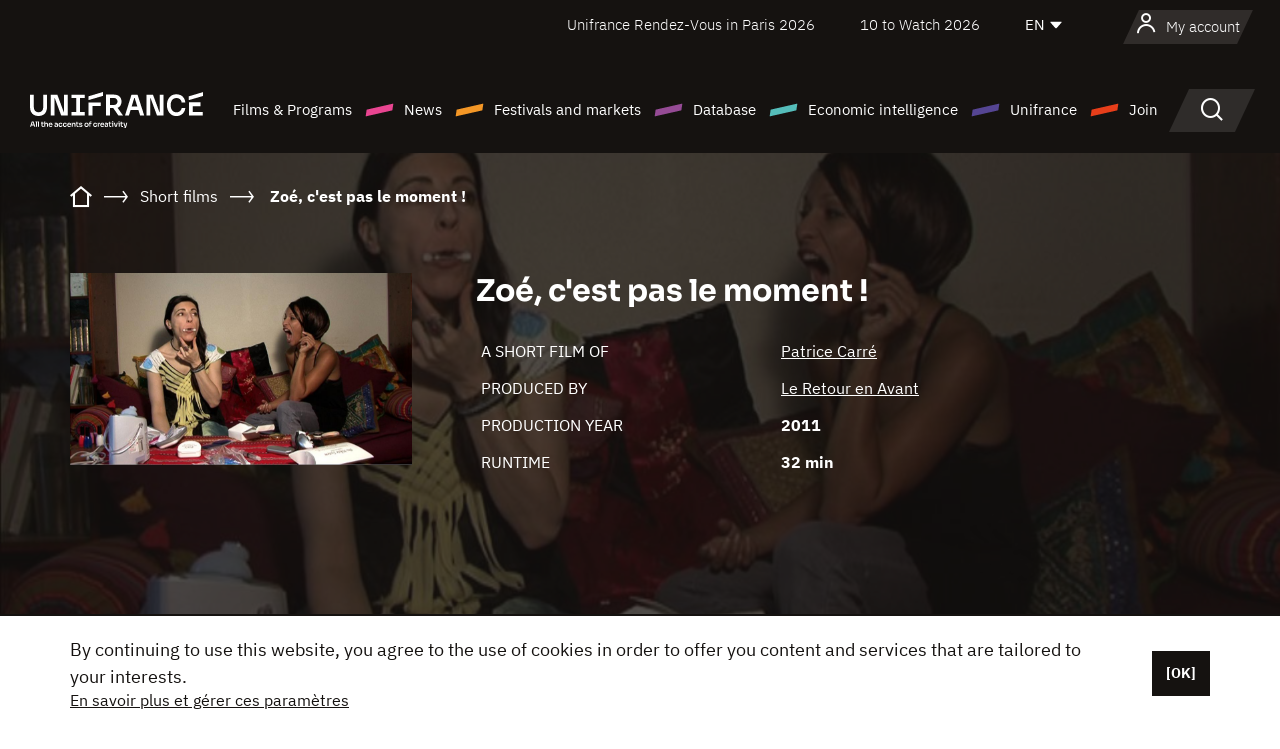

--- FILE ---
content_type: text/html; charset=utf-8
request_url: https://www.google.com/recaptcha/api2/anchor?ar=1&k=6LcJfHopAAAAAJA2ysQXhcpcbIYJi36tX6uIGLaU&co=aHR0cHM6Ly9lbi51bmlmcmFuY2Uub3JnOjQ0Mw..&hl=en&v=N67nZn4AqZkNcbeMu4prBgzg&size=normal&anchor-ms=20000&execute-ms=30000&cb=vw965ndyxudl
body_size: 49461
content:
<!DOCTYPE HTML><html dir="ltr" lang="en"><head><meta http-equiv="Content-Type" content="text/html; charset=UTF-8">
<meta http-equiv="X-UA-Compatible" content="IE=edge">
<title>reCAPTCHA</title>
<style type="text/css">
/* cyrillic-ext */
@font-face {
  font-family: 'Roboto';
  font-style: normal;
  font-weight: 400;
  font-stretch: 100%;
  src: url(//fonts.gstatic.com/s/roboto/v48/KFO7CnqEu92Fr1ME7kSn66aGLdTylUAMa3GUBHMdazTgWw.woff2) format('woff2');
  unicode-range: U+0460-052F, U+1C80-1C8A, U+20B4, U+2DE0-2DFF, U+A640-A69F, U+FE2E-FE2F;
}
/* cyrillic */
@font-face {
  font-family: 'Roboto';
  font-style: normal;
  font-weight: 400;
  font-stretch: 100%;
  src: url(//fonts.gstatic.com/s/roboto/v48/KFO7CnqEu92Fr1ME7kSn66aGLdTylUAMa3iUBHMdazTgWw.woff2) format('woff2');
  unicode-range: U+0301, U+0400-045F, U+0490-0491, U+04B0-04B1, U+2116;
}
/* greek-ext */
@font-face {
  font-family: 'Roboto';
  font-style: normal;
  font-weight: 400;
  font-stretch: 100%;
  src: url(//fonts.gstatic.com/s/roboto/v48/KFO7CnqEu92Fr1ME7kSn66aGLdTylUAMa3CUBHMdazTgWw.woff2) format('woff2');
  unicode-range: U+1F00-1FFF;
}
/* greek */
@font-face {
  font-family: 'Roboto';
  font-style: normal;
  font-weight: 400;
  font-stretch: 100%;
  src: url(//fonts.gstatic.com/s/roboto/v48/KFO7CnqEu92Fr1ME7kSn66aGLdTylUAMa3-UBHMdazTgWw.woff2) format('woff2');
  unicode-range: U+0370-0377, U+037A-037F, U+0384-038A, U+038C, U+038E-03A1, U+03A3-03FF;
}
/* math */
@font-face {
  font-family: 'Roboto';
  font-style: normal;
  font-weight: 400;
  font-stretch: 100%;
  src: url(//fonts.gstatic.com/s/roboto/v48/KFO7CnqEu92Fr1ME7kSn66aGLdTylUAMawCUBHMdazTgWw.woff2) format('woff2');
  unicode-range: U+0302-0303, U+0305, U+0307-0308, U+0310, U+0312, U+0315, U+031A, U+0326-0327, U+032C, U+032F-0330, U+0332-0333, U+0338, U+033A, U+0346, U+034D, U+0391-03A1, U+03A3-03A9, U+03B1-03C9, U+03D1, U+03D5-03D6, U+03F0-03F1, U+03F4-03F5, U+2016-2017, U+2034-2038, U+203C, U+2040, U+2043, U+2047, U+2050, U+2057, U+205F, U+2070-2071, U+2074-208E, U+2090-209C, U+20D0-20DC, U+20E1, U+20E5-20EF, U+2100-2112, U+2114-2115, U+2117-2121, U+2123-214F, U+2190, U+2192, U+2194-21AE, U+21B0-21E5, U+21F1-21F2, U+21F4-2211, U+2213-2214, U+2216-22FF, U+2308-230B, U+2310, U+2319, U+231C-2321, U+2336-237A, U+237C, U+2395, U+239B-23B7, U+23D0, U+23DC-23E1, U+2474-2475, U+25AF, U+25B3, U+25B7, U+25BD, U+25C1, U+25CA, U+25CC, U+25FB, U+266D-266F, U+27C0-27FF, U+2900-2AFF, U+2B0E-2B11, U+2B30-2B4C, U+2BFE, U+3030, U+FF5B, U+FF5D, U+1D400-1D7FF, U+1EE00-1EEFF;
}
/* symbols */
@font-face {
  font-family: 'Roboto';
  font-style: normal;
  font-weight: 400;
  font-stretch: 100%;
  src: url(//fonts.gstatic.com/s/roboto/v48/KFO7CnqEu92Fr1ME7kSn66aGLdTylUAMaxKUBHMdazTgWw.woff2) format('woff2');
  unicode-range: U+0001-000C, U+000E-001F, U+007F-009F, U+20DD-20E0, U+20E2-20E4, U+2150-218F, U+2190, U+2192, U+2194-2199, U+21AF, U+21E6-21F0, U+21F3, U+2218-2219, U+2299, U+22C4-22C6, U+2300-243F, U+2440-244A, U+2460-24FF, U+25A0-27BF, U+2800-28FF, U+2921-2922, U+2981, U+29BF, U+29EB, U+2B00-2BFF, U+4DC0-4DFF, U+FFF9-FFFB, U+10140-1018E, U+10190-1019C, U+101A0, U+101D0-101FD, U+102E0-102FB, U+10E60-10E7E, U+1D2C0-1D2D3, U+1D2E0-1D37F, U+1F000-1F0FF, U+1F100-1F1AD, U+1F1E6-1F1FF, U+1F30D-1F30F, U+1F315, U+1F31C, U+1F31E, U+1F320-1F32C, U+1F336, U+1F378, U+1F37D, U+1F382, U+1F393-1F39F, U+1F3A7-1F3A8, U+1F3AC-1F3AF, U+1F3C2, U+1F3C4-1F3C6, U+1F3CA-1F3CE, U+1F3D4-1F3E0, U+1F3ED, U+1F3F1-1F3F3, U+1F3F5-1F3F7, U+1F408, U+1F415, U+1F41F, U+1F426, U+1F43F, U+1F441-1F442, U+1F444, U+1F446-1F449, U+1F44C-1F44E, U+1F453, U+1F46A, U+1F47D, U+1F4A3, U+1F4B0, U+1F4B3, U+1F4B9, U+1F4BB, U+1F4BF, U+1F4C8-1F4CB, U+1F4D6, U+1F4DA, U+1F4DF, U+1F4E3-1F4E6, U+1F4EA-1F4ED, U+1F4F7, U+1F4F9-1F4FB, U+1F4FD-1F4FE, U+1F503, U+1F507-1F50B, U+1F50D, U+1F512-1F513, U+1F53E-1F54A, U+1F54F-1F5FA, U+1F610, U+1F650-1F67F, U+1F687, U+1F68D, U+1F691, U+1F694, U+1F698, U+1F6AD, U+1F6B2, U+1F6B9-1F6BA, U+1F6BC, U+1F6C6-1F6CF, U+1F6D3-1F6D7, U+1F6E0-1F6EA, U+1F6F0-1F6F3, U+1F6F7-1F6FC, U+1F700-1F7FF, U+1F800-1F80B, U+1F810-1F847, U+1F850-1F859, U+1F860-1F887, U+1F890-1F8AD, U+1F8B0-1F8BB, U+1F8C0-1F8C1, U+1F900-1F90B, U+1F93B, U+1F946, U+1F984, U+1F996, U+1F9E9, U+1FA00-1FA6F, U+1FA70-1FA7C, U+1FA80-1FA89, U+1FA8F-1FAC6, U+1FACE-1FADC, U+1FADF-1FAE9, U+1FAF0-1FAF8, U+1FB00-1FBFF;
}
/* vietnamese */
@font-face {
  font-family: 'Roboto';
  font-style: normal;
  font-weight: 400;
  font-stretch: 100%;
  src: url(//fonts.gstatic.com/s/roboto/v48/KFO7CnqEu92Fr1ME7kSn66aGLdTylUAMa3OUBHMdazTgWw.woff2) format('woff2');
  unicode-range: U+0102-0103, U+0110-0111, U+0128-0129, U+0168-0169, U+01A0-01A1, U+01AF-01B0, U+0300-0301, U+0303-0304, U+0308-0309, U+0323, U+0329, U+1EA0-1EF9, U+20AB;
}
/* latin-ext */
@font-face {
  font-family: 'Roboto';
  font-style: normal;
  font-weight: 400;
  font-stretch: 100%;
  src: url(//fonts.gstatic.com/s/roboto/v48/KFO7CnqEu92Fr1ME7kSn66aGLdTylUAMa3KUBHMdazTgWw.woff2) format('woff2');
  unicode-range: U+0100-02BA, U+02BD-02C5, U+02C7-02CC, U+02CE-02D7, U+02DD-02FF, U+0304, U+0308, U+0329, U+1D00-1DBF, U+1E00-1E9F, U+1EF2-1EFF, U+2020, U+20A0-20AB, U+20AD-20C0, U+2113, U+2C60-2C7F, U+A720-A7FF;
}
/* latin */
@font-face {
  font-family: 'Roboto';
  font-style: normal;
  font-weight: 400;
  font-stretch: 100%;
  src: url(//fonts.gstatic.com/s/roboto/v48/KFO7CnqEu92Fr1ME7kSn66aGLdTylUAMa3yUBHMdazQ.woff2) format('woff2');
  unicode-range: U+0000-00FF, U+0131, U+0152-0153, U+02BB-02BC, U+02C6, U+02DA, U+02DC, U+0304, U+0308, U+0329, U+2000-206F, U+20AC, U+2122, U+2191, U+2193, U+2212, U+2215, U+FEFF, U+FFFD;
}
/* cyrillic-ext */
@font-face {
  font-family: 'Roboto';
  font-style: normal;
  font-weight: 500;
  font-stretch: 100%;
  src: url(//fonts.gstatic.com/s/roboto/v48/KFO7CnqEu92Fr1ME7kSn66aGLdTylUAMa3GUBHMdazTgWw.woff2) format('woff2');
  unicode-range: U+0460-052F, U+1C80-1C8A, U+20B4, U+2DE0-2DFF, U+A640-A69F, U+FE2E-FE2F;
}
/* cyrillic */
@font-face {
  font-family: 'Roboto';
  font-style: normal;
  font-weight: 500;
  font-stretch: 100%;
  src: url(//fonts.gstatic.com/s/roboto/v48/KFO7CnqEu92Fr1ME7kSn66aGLdTylUAMa3iUBHMdazTgWw.woff2) format('woff2');
  unicode-range: U+0301, U+0400-045F, U+0490-0491, U+04B0-04B1, U+2116;
}
/* greek-ext */
@font-face {
  font-family: 'Roboto';
  font-style: normal;
  font-weight: 500;
  font-stretch: 100%;
  src: url(//fonts.gstatic.com/s/roboto/v48/KFO7CnqEu92Fr1ME7kSn66aGLdTylUAMa3CUBHMdazTgWw.woff2) format('woff2');
  unicode-range: U+1F00-1FFF;
}
/* greek */
@font-face {
  font-family: 'Roboto';
  font-style: normal;
  font-weight: 500;
  font-stretch: 100%;
  src: url(//fonts.gstatic.com/s/roboto/v48/KFO7CnqEu92Fr1ME7kSn66aGLdTylUAMa3-UBHMdazTgWw.woff2) format('woff2');
  unicode-range: U+0370-0377, U+037A-037F, U+0384-038A, U+038C, U+038E-03A1, U+03A3-03FF;
}
/* math */
@font-face {
  font-family: 'Roboto';
  font-style: normal;
  font-weight: 500;
  font-stretch: 100%;
  src: url(//fonts.gstatic.com/s/roboto/v48/KFO7CnqEu92Fr1ME7kSn66aGLdTylUAMawCUBHMdazTgWw.woff2) format('woff2');
  unicode-range: U+0302-0303, U+0305, U+0307-0308, U+0310, U+0312, U+0315, U+031A, U+0326-0327, U+032C, U+032F-0330, U+0332-0333, U+0338, U+033A, U+0346, U+034D, U+0391-03A1, U+03A3-03A9, U+03B1-03C9, U+03D1, U+03D5-03D6, U+03F0-03F1, U+03F4-03F5, U+2016-2017, U+2034-2038, U+203C, U+2040, U+2043, U+2047, U+2050, U+2057, U+205F, U+2070-2071, U+2074-208E, U+2090-209C, U+20D0-20DC, U+20E1, U+20E5-20EF, U+2100-2112, U+2114-2115, U+2117-2121, U+2123-214F, U+2190, U+2192, U+2194-21AE, U+21B0-21E5, U+21F1-21F2, U+21F4-2211, U+2213-2214, U+2216-22FF, U+2308-230B, U+2310, U+2319, U+231C-2321, U+2336-237A, U+237C, U+2395, U+239B-23B7, U+23D0, U+23DC-23E1, U+2474-2475, U+25AF, U+25B3, U+25B7, U+25BD, U+25C1, U+25CA, U+25CC, U+25FB, U+266D-266F, U+27C0-27FF, U+2900-2AFF, U+2B0E-2B11, U+2B30-2B4C, U+2BFE, U+3030, U+FF5B, U+FF5D, U+1D400-1D7FF, U+1EE00-1EEFF;
}
/* symbols */
@font-face {
  font-family: 'Roboto';
  font-style: normal;
  font-weight: 500;
  font-stretch: 100%;
  src: url(//fonts.gstatic.com/s/roboto/v48/KFO7CnqEu92Fr1ME7kSn66aGLdTylUAMaxKUBHMdazTgWw.woff2) format('woff2');
  unicode-range: U+0001-000C, U+000E-001F, U+007F-009F, U+20DD-20E0, U+20E2-20E4, U+2150-218F, U+2190, U+2192, U+2194-2199, U+21AF, U+21E6-21F0, U+21F3, U+2218-2219, U+2299, U+22C4-22C6, U+2300-243F, U+2440-244A, U+2460-24FF, U+25A0-27BF, U+2800-28FF, U+2921-2922, U+2981, U+29BF, U+29EB, U+2B00-2BFF, U+4DC0-4DFF, U+FFF9-FFFB, U+10140-1018E, U+10190-1019C, U+101A0, U+101D0-101FD, U+102E0-102FB, U+10E60-10E7E, U+1D2C0-1D2D3, U+1D2E0-1D37F, U+1F000-1F0FF, U+1F100-1F1AD, U+1F1E6-1F1FF, U+1F30D-1F30F, U+1F315, U+1F31C, U+1F31E, U+1F320-1F32C, U+1F336, U+1F378, U+1F37D, U+1F382, U+1F393-1F39F, U+1F3A7-1F3A8, U+1F3AC-1F3AF, U+1F3C2, U+1F3C4-1F3C6, U+1F3CA-1F3CE, U+1F3D4-1F3E0, U+1F3ED, U+1F3F1-1F3F3, U+1F3F5-1F3F7, U+1F408, U+1F415, U+1F41F, U+1F426, U+1F43F, U+1F441-1F442, U+1F444, U+1F446-1F449, U+1F44C-1F44E, U+1F453, U+1F46A, U+1F47D, U+1F4A3, U+1F4B0, U+1F4B3, U+1F4B9, U+1F4BB, U+1F4BF, U+1F4C8-1F4CB, U+1F4D6, U+1F4DA, U+1F4DF, U+1F4E3-1F4E6, U+1F4EA-1F4ED, U+1F4F7, U+1F4F9-1F4FB, U+1F4FD-1F4FE, U+1F503, U+1F507-1F50B, U+1F50D, U+1F512-1F513, U+1F53E-1F54A, U+1F54F-1F5FA, U+1F610, U+1F650-1F67F, U+1F687, U+1F68D, U+1F691, U+1F694, U+1F698, U+1F6AD, U+1F6B2, U+1F6B9-1F6BA, U+1F6BC, U+1F6C6-1F6CF, U+1F6D3-1F6D7, U+1F6E0-1F6EA, U+1F6F0-1F6F3, U+1F6F7-1F6FC, U+1F700-1F7FF, U+1F800-1F80B, U+1F810-1F847, U+1F850-1F859, U+1F860-1F887, U+1F890-1F8AD, U+1F8B0-1F8BB, U+1F8C0-1F8C1, U+1F900-1F90B, U+1F93B, U+1F946, U+1F984, U+1F996, U+1F9E9, U+1FA00-1FA6F, U+1FA70-1FA7C, U+1FA80-1FA89, U+1FA8F-1FAC6, U+1FACE-1FADC, U+1FADF-1FAE9, U+1FAF0-1FAF8, U+1FB00-1FBFF;
}
/* vietnamese */
@font-face {
  font-family: 'Roboto';
  font-style: normal;
  font-weight: 500;
  font-stretch: 100%;
  src: url(//fonts.gstatic.com/s/roboto/v48/KFO7CnqEu92Fr1ME7kSn66aGLdTylUAMa3OUBHMdazTgWw.woff2) format('woff2');
  unicode-range: U+0102-0103, U+0110-0111, U+0128-0129, U+0168-0169, U+01A0-01A1, U+01AF-01B0, U+0300-0301, U+0303-0304, U+0308-0309, U+0323, U+0329, U+1EA0-1EF9, U+20AB;
}
/* latin-ext */
@font-face {
  font-family: 'Roboto';
  font-style: normal;
  font-weight: 500;
  font-stretch: 100%;
  src: url(//fonts.gstatic.com/s/roboto/v48/KFO7CnqEu92Fr1ME7kSn66aGLdTylUAMa3KUBHMdazTgWw.woff2) format('woff2');
  unicode-range: U+0100-02BA, U+02BD-02C5, U+02C7-02CC, U+02CE-02D7, U+02DD-02FF, U+0304, U+0308, U+0329, U+1D00-1DBF, U+1E00-1E9F, U+1EF2-1EFF, U+2020, U+20A0-20AB, U+20AD-20C0, U+2113, U+2C60-2C7F, U+A720-A7FF;
}
/* latin */
@font-face {
  font-family: 'Roboto';
  font-style: normal;
  font-weight: 500;
  font-stretch: 100%;
  src: url(//fonts.gstatic.com/s/roboto/v48/KFO7CnqEu92Fr1ME7kSn66aGLdTylUAMa3yUBHMdazQ.woff2) format('woff2');
  unicode-range: U+0000-00FF, U+0131, U+0152-0153, U+02BB-02BC, U+02C6, U+02DA, U+02DC, U+0304, U+0308, U+0329, U+2000-206F, U+20AC, U+2122, U+2191, U+2193, U+2212, U+2215, U+FEFF, U+FFFD;
}
/* cyrillic-ext */
@font-face {
  font-family: 'Roboto';
  font-style: normal;
  font-weight: 900;
  font-stretch: 100%;
  src: url(//fonts.gstatic.com/s/roboto/v48/KFO7CnqEu92Fr1ME7kSn66aGLdTylUAMa3GUBHMdazTgWw.woff2) format('woff2');
  unicode-range: U+0460-052F, U+1C80-1C8A, U+20B4, U+2DE0-2DFF, U+A640-A69F, U+FE2E-FE2F;
}
/* cyrillic */
@font-face {
  font-family: 'Roboto';
  font-style: normal;
  font-weight: 900;
  font-stretch: 100%;
  src: url(//fonts.gstatic.com/s/roboto/v48/KFO7CnqEu92Fr1ME7kSn66aGLdTylUAMa3iUBHMdazTgWw.woff2) format('woff2');
  unicode-range: U+0301, U+0400-045F, U+0490-0491, U+04B0-04B1, U+2116;
}
/* greek-ext */
@font-face {
  font-family: 'Roboto';
  font-style: normal;
  font-weight: 900;
  font-stretch: 100%;
  src: url(//fonts.gstatic.com/s/roboto/v48/KFO7CnqEu92Fr1ME7kSn66aGLdTylUAMa3CUBHMdazTgWw.woff2) format('woff2');
  unicode-range: U+1F00-1FFF;
}
/* greek */
@font-face {
  font-family: 'Roboto';
  font-style: normal;
  font-weight: 900;
  font-stretch: 100%;
  src: url(//fonts.gstatic.com/s/roboto/v48/KFO7CnqEu92Fr1ME7kSn66aGLdTylUAMa3-UBHMdazTgWw.woff2) format('woff2');
  unicode-range: U+0370-0377, U+037A-037F, U+0384-038A, U+038C, U+038E-03A1, U+03A3-03FF;
}
/* math */
@font-face {
  font-family: 'Roboto';
  font-style: normal;
  font-weight: 900;
  font-stretch: 100%;
  src: url(//fonts.gstatic.com/s/roboto/v48/KFO7CnqEu92Fr1ME7kSn66aGLdTylUAMawCUBHMdazTgWw.woff2) format('woff2');
  unicode-range: U+0302-0303, U+0305, U+0307-0308, U+0310, U+0312, U+0315, U+031A, U+0326-0327, U+032C, U+032F-0330, U+0332-0333, U+0338, U+033A, U+0346, U+034D, U+0391-03A1, U+03A3-03A9, U+03B1-03C9, U+03D1, U+03D5-03D6, U+03F0-03F1, U+03F4-03F5, U+2016-2017, U+2034-2038, U+203C, U+2040, U+2043, U+2047, U+2050, U+2057, U+205F, U+2070-2071, U+2074-208E, U+2090-209C, U+20D0-20DC, U+20E1, U+20E5-20EF, U+2100-2112, U+2114-2115, U+2117-2121, U+2123-214F, U+2190, U+2192, U+2194-21AE, U+21B0-21E5, U+21F1-21F2, U+21F4-2211, U+2213-2214, U+2216-22FF, U+2308-230B, U+2310, U+2319, U+231C-2321, U+2336-237A, U+237C, U+2395, U+239B-23B7, U+23D0, U+23DC-23E1, U+2474-2475, U+25AF, U+25B3, U+25B7, U+25BD, U+25C1, U+25CA, U+25CC, U+25FB, U+266D-266F, U+27C0-27FF, U+2900-2AFF, U+2B0E-2B11, U+2B30-2B4C, U+2BFE, U+3030, U+FF5B, U+FF5D, U+1D400-1D7FF, U+1EE00-1EEFF;
}
/* symbols */
@font-face {
  font-family: 'Roboto';
  font-style: normal;
  font-weight: 900;
  font-stretch: 100%;
  src: url(//fonts.gstatic.com/s/roboto/v48/KFO7CnqEu92Fr1ME7kSn66aGLdTylUAMaxKUBHMdazTgWw.woff2) format('woff2');
  unicode-range: U+0001-000C, U+000E-001F, U+007F-009F, U+20DD-20E0, U+20E2-20E4, U+2150-218F, U+2190, U+2192, U+2194-2199, U+21AF, U+21E6-21F0, U+21F3, U+2218-2219, U+2299, U+22C4-22C6, U+2300-243F, U+2440-244A, U+2460-24FF, U+25A0-27BF, U+2800-28FF, U+2921-2922, U+2981, U+29BF, U+29EB, U+2B00-2BFF, U+4DC0-4DFF, U+FFF9-FFFB, U+10140-1018E, U+10190-1019C, U+101A0, U+101D0-101FD, U+102E0-102FB, U+10E60-10E7E, U+1D2C0-1D2D3, U+1D2E0-1D37F, U+1F000-1F0FF, U+1F100-1F1AD, U+1F1E6-1F1FF, U+1F30D-1F30F, U+1F315, U+1F31C, U+1F31E, U+1F320-1F32C, U+1F336, U+1F378, U+1F37D, U+1F382, U+1F393-1F39F, U+1F3A7-1F3A8, U+1F3AC-1F3AF, U+1F3C2, U+1F3C4-1F3C6, U+1F3CA-1F3CE, U+1F3D4-1F3E0, U+1F3ED, U+1F3F1-1F3F3, U+1F3F5-1F3F7, U+1F408, U+1F415, U+1F41F, U+1F426, U+1F43F, U+1F441-1F442, U+1F444, U+1F446-1F449, U+1F44C-1F44E, U+1F453, U+1F46A, U+1F47D, U+1F4A3, U+1F4B0, U+1F4B3, U+1F4B9, U+1F4BB, U+1F4BF, U+1F4C8-1F4CB, U+1F4D6, U+1F4DA, U+1F4DF, U+1F4E3-1F4E6, U+1F4EA-1F4ED, U+1F4F7, U+1F4F9-1F4FB, U+1F4FD-1F4FE, U+1F503, U+1F507-1F50B, U+1F50D, U+1F512-1F513, U+1F53E-1F54A, U+1F54F-1F5FA, U+1F610, U+1F650-1F67F, U+1F687, U+1F68D, U+1F691, U+1F694, U+1F698, U+1F6AD, U+1F6B2, U+1F6B9-1F6BA, U+1F6BC, U+1F6C6-1F6CF, U+1F6D3-1F6D7, U+1F6E0-1F6EA, U+1F6F0-1F6F3, U+1F6F7-1F6FC, U+1F700-1F7FF, U+1F800-1F80B, U+1F810-1F847, U+1F850-1F859, U+1F860-1F887, U+1F890-1F8AD, U+1F8B0-1F8BB, U+1F8C0-1F8C1, U+1F900-1F90B, U+1F93B, U+1F946, U+1F984, U+1F996, U+1F9E9, U+1FA00-1FA6F, U+1FA70-1FA7C, U+1FA80-1FA89, U+1FA8F-1FAC6, U+1FACE-1FADC, U+1FADF-1FAE9, U+1FAF0-1FAF8, U+1FB00-1FBFF;
}
/* vietnamese */
@font-face {
  font-family: 'Roboto';
  font-style: normal;
  font-weight: 900;
  font-stretch: 100%;
  src: url(//fonts.gstatic.com/s/roboto/v48/KFO7CnqEu92Fr1ME7kSn66aGLdTylUAMa3OUBHMdazTgWw.woff2) format('woff2');
  unicode-range: U+0102-0103, U+0110-0111, U+0128-0129, U+0168-0169, U+01A0-01A1, U+01AF-01B0, U+0300-0301, U+0303-0304, U+0308-0309, U+0323, U+0329, U+1EA0-1EF9, U+20AB;
}
/* latin-ext */
@font-face {
  font-family: 'Roboto';
  font-style: normal;
  font-weight: 900;
  font-stretch: 100%;
  src: url(//fonts.gstatic.com/s/roboto/v48/KFO7CnqEu92Fr1ME7kSn66aGLdTylUAMa3KUBHMdazTgWw.woff2) format('woff2');
  unicode-range: U+0100-02BA, U+02BD-02C5, U+02C7-02CC, U+02CE-02D7, U+02DD-02FF, U+0304, U+0308, U+0329, U+1D00-1DBF, U+1E00-1E9F, U+1EF2-1EFF, U+2020, U+20A0-20AB, U+20AD-20C0, U+2113, U+2C60-2C7F, U+A720-A7FF;
}
/* latin */
@font-face {
  font-family: 'Roboto';
  font-style: normal;
  font-weight: 900;
  font-stretch: 100%;
  src: url(//fonts.gstatic.com/s/roboto/v48/KFO7CnqEu92Fr1ME7kSn66aGLdTylUAMa3yUBHMdazQ.woff2) format('woff2');
  unicode-range: U+0000-00FF, U+0131, U+0152-0153, U+02BB-02BC, U+02C6, U+02DA, U+02DC, U+0304, U+0308, U+0329, U+2000-206F, U+20AC, U+2122, U+2191, U+2193, U+2212, U+2215, U+FEFF, U+FFFD;
}

</style>
<link rel="stylesheet" type="text/css" href="https://www.gstatic.com/recaptcha/releases/N67nZn4AqZkNcbeMu4prBgzg/styles__ltr.css">
<script nonce="liAzORHy2JokgPxJdzbJGg" type="text/javascript">window['__recaptcha_api'] = 'https://www.google.com/recaptcha/api2/';</script>
<script type="text/javascript" src="https://www.gstatic.com/recaptcha/releases/N67nZn4AqZkNcbeMu4prBgzg/recaptcha__en.js" nonce="liAzORHy2JokgPxJdzbJGg">
      
    </script></head>
<body><div id="rc-anchor-alert" class="rc-anchor-alert"></div>
<input type="hidden" id="recaptcha-token" value="[base64]">
<script type="text/javascript" nonce="liAzORHy2JokgPxJdzbJGg">
      recaptcha.anchor.Main.init("[\x22ainput\x22,[\x22bgdata\x22,\x22\x22,\[base64]/[base64]/[base64]/bmV3IHJbeF0oY1swXSk6RT09Mj9uZXcgclt4XShjWzBdLGNbMV0pOkU9PTM/bmV3IHJbeF0oY1swXSxjWzFdLGNbMl0pOkU9PTQ/[base64]/[base64]/[base64]/[base64]/[base64]/[base64]/[base64]/[base64]\x22,\[base64]\x22,\x22FMKnYw7DmMKlK13CtcKtJMOBP2bDvsKHw4t4BcKXw5pSwprDoENnw77Ct3DDmF/Ck8K/w6PClCZWCsOCw44yXwXCh8KMCXQ1w4Y6G8OPdD18QsOAwoN1VMKKw6vDnl/[base64]/[base64]/DjsO9wp7CtcOnYgg3w7jCtMOhw4XDjCIPNAxUw4/DjcO3MG/DpFvDvsOoRXPCo8ODbMK/wp/Dp8Ofw4vCpsKJwo1Cw409wqdjw4LDpl3Cr37DsnrDlcKHw4PDhwxRwrZNYsKtOsKcPMOewoPCl8KAZ8KgwqFWJW50H8KXL8OCw5Q/wqZPRsKRwqALTytCw55GYsK0wrkXw4vDtU9CWAPDtcOJwq/Co8OyCTDCmsOmwqQPwqErw5ReJ8O2Z3lCKsO+e8KwC8O/FwrCvlUVw5PDkWQPw5BjwpAEw6DCtGwmLcO3wr3Djkg0w6PCklzCncKDLG3Dl8OfHVhxcnMRDMK3wqnDtXPCgcOCw43DskTDvcOyRAnDoxBCwqlLw65lwrPCgMKMwogFGsKVSR/CnC/Cqh3CmADDiWMfw5/DmcKuEDIew5wtfMO9wqwQY8O5fHZnQMO4LcOFSMONwqTCnGzCmXwuB8ORKwjCqsKmwqLDv2VZwp59HsOGLcOfw7HDuA5sw4HDhVpGw6DCk8KswrDDrcOxwonCnVzDuThHw5/CqDXCo8KAC1YBw5nDjMKVPnbChMKHw4UWNFTDvnTCjcKFwrLCmysLwrPCuizCnsOxw54HwrQHw7/DqzkeFsKpw4zDj2gGBcOfZcKkJw7DisKkYizCgcK5w4crwokrPQHCisOswr0/R8OewrA/a8O+W8OwPMOSGTZSw6wxwoFKw7nDmXvDuRrChsOfwpvCl8K/KsKHw6fCkgnDmcOiX8OHXG8lCywVAMKBwo3CoBIZw7HCtWjDtyLCqj5cwobDh8Kdw69EHFo9w6XCvGTDuMOWDlM2w4ZqQ8Kjw5UewpZxw6DDhEHDtkR2w4o+wqEKwpfDnsKTw6vDlsK2w5wRAcOdw4XCsxjDqMO3TFPCoXrCnsOYHETCgMK/TGTCqsOLwr8PFypFwqfDg1U1bsOzTMOGwqnClwXCu8KARsOUwpPDliFoBBTCqj3DisKuwpt/wp7CrcOEwrLDgQrDi8K0w7/CpAoRwo/[base64]/w4cSw6vDp3hdacKmUMOUw57DnMKiwoDCgcKEaMKDw5XCgClJwrVMwpRMWx7Ds1/Chi1jZQMLw5VFP8OyM8Kpw69lA8KIPcO7YQU1w57Cj8Kew7/DoAnDpDfDslpRw4h+wrhTwq3Cgxcnw4HCtilsJcK1wos3wozCp8Kcwp9uwqojfsK1RnbCmTNHAMOZNBs5w5/CkcOxRMKPFFZxwqpoXMOOd8K9w6JxwqPCrsOATHYtw60bw7rCpFHCmcKnfsOZMWDCscOkwoVLw609w6/DlVTDn2twwpw3DTrClRssAsKCwpbDslAnw5/Cu8OxZmoGw4XCvcOaw4XDksO5fjd+wqojwofCgy05YzXDkzHCq8OiwpDCniBTG8K7D8OkwpbDrV7CkGTCi8KHDHQpw5FMG0nDhcOnacOPw5rDhXfClcKKw4YJR3JEw4zCr8Opwp8Fw7fDh3zDvhHDkWsnw4jDhMKkw6nDpsK3w4LCgR4gw4E/QsKYAlfCkxPDjHEtwpkEKF8cIsKPwrtiKG4zQ1PCvwXCr8KGN8KwfUjClBILw5Faw5rClWddw7w7QyHCqcKzwoFcw6HCqcOMc3o2wqzDlMKow5tyC8Ocw5tww5DDgsOSwp4bw7Z/w7TCv8O8QirDtxjCmsOAb2tBwrdxBFLCtsKqJ8Kvw6Frw7Vow4XDqcKxw75mworDuMOgw4fCgWl4ZTbCr8K/wp3DkWBWw7Nmwr/Cunl0wpnCrnzDnMKVw5ZLw43DhMOmwpUcXsOvJcODwqLDjcKfwotHeVA1w4xYw4vCpArChCYXbTkQElzCscKTcsO/[base64]/[base64]/woXCgT8HTFDDmcOVw5YhHDoEwoF+wq54csOMwofDgj8UwqErLAfCqcKQw7JewofDh8K4Q8K6GSN/LilcXcOSwo3Cq8KtWThAw5Aaw4zDjMOow5ELw5zDtSA8w6HCnDnCpWXCscKsw6Mow6DCjMOfwp0tw6nDusO3w77DuMOObcO+dH/DlVV2w53Cl8K/[base64]/WMOTWF3Cu3d6CMK3SzDCgMOICmjCgMKYw6HCnsKkN8OYwrfDpW/CtsO/wqLDhB3DjGzCnsKHD8K/[base64]/Dj8KOLH/CvnkLe8OlS8KWNcOCw4BMOjLDtMOsw4XCvMODwqXCucKnw5MtKsKlwpPDp8O8QQvCm8OaIsOXw6R/[base64]/Co8K/big0YGnCq3DDqMKlwrpqFidrw53DjDsAXmTCrH7DuxEIVCDCl8KcVMOPajVUw5gvP8Opw7AwfSE7R8OjwonDuMOIGhlYw5TDkcKBBHgOecOlVcOLVAHCmVZxwpTDk8K1w4gMKTvCkcKdBMKzR1jCrCHDmsKWQxB5Hx/CvcKcwpY5wowVP8K8ZcOMwoDCvsOOf0lnwqF3bsOiPcK1w77ComYbbMKVwpswAxotIsOhw6zCukvDp8OOw5rDisK9wqvCosKlDcKifDcdV2/DssK5w5E3KMOmw7bCt0vCocOow73ClsKCw7LDvsKQw7nCi8KCw5Imw4JIw6jCmcK/JiPDg8KhFDFkw7UqDQA/w5HDrXDCjmbDp8O4w4czd2TCkzxtw7HCkHjDpsKjT8KsfcKMfRjDmsKjd1nCmkkxScOuS8Onwqxiw51JPHJhw450wqwqRcOyTMO6w5ZGScOWw6PDvsK9fT9zw7x3w4vDhio9w7rDksKsHx/DoMKCw4wcMMO1HsKXwo/DksKUKsKZTQR5wpU3LMOnIcK2w4jDtSJtwppPKzhawrnCssOEJ8O5wrBbw7/[base64]/[base64]/DlcO8w5sdAXTCh3BFJsOlwr8zwoLDrMK9wp4yw6szCcKSPcOIwpRlHMOawpDCucK3w4tLw4Byw5EawrdJPMOXwqBJDxnChnUXw6rDhizCisKswosZMHXChjpcwo9jwr1VFsOib8OuwoV1w55ow51/wqxodWDDhCbCnyHDiFdew5fDscK7acKEw5bCmcK/woPDsMKbwq7DgMKaw5LDs8OOMEVwdRVrwqTCv0l8dsOaY8K9LMK/w4cXwqXDojp1wqgMwphjwrVvZTV1w5cNcU8/B8K+NsOAPS8Dw6bDs8Oqw57DuAgfXsOlcBbCqMOSPMKzfmnDvcOTwpgOZ8OzVcKowqEYacOuLMKrwrRuwowYwrDDiMK7w4PDkTfDn8KRw79KN8KPIMKLTcKDbUTChsOCVlITV1I+wpI6wpHDp8OUwrwww7jCrBksw4/Cn8OQwr7DisOcwrbDh8KuJMKaJcK3Tz8TUsOHa8KJAMKkw5sTwoVVdwwNWsKxw409W8OSw4XDssO6w7ctYC/CpcOpA8OuwoTDlkLDmSgqwq0jw6pywqtkMsO5Q8K7w5cDQHzCtinCpW7Cu8OVVTs/TjEEw4bDvENiccKMwrJCwrQ/wrDDkUzDscOrcMKcecKSeMOYw48Fw5tbeEFCAkt7woMQw7kfw74xNB/Di8KLK8Omw4tvwozCmcKmw53CkWxVw7zCnMK+J8O3wrnCrcK3DWrClFzDrcK7wr/Dq8KfaMOVBnvCkMKtwobCggnCm8OzAz3CvsKOa3E7w6o5w6rDiXHCqm/DvsKzw7IwKFrDrnvCrcKmbMO0U8OlU8OzUi3Di1I0wp0bT8OZG1hZdxFjworDhcOFFjDDksOrw7jDrMKSBnw7YmnCv8OSZcKCBjEoWVpmwpfDmwJOw4rCucOcFRhrw5XCvcKTw79ew7c/w5rCnh5ow6kIETdNw6fDuMKHwozCj2rDkBQFXsKfOcKlwqzDtMOqwrsHBn0vbDtOUMOlVMORE8OSDQfDl8KYS8OlLsKkwqfChj/[base64]/CqkXDkCXCusKww6HCuMK6wrw+woc9McOFwp3CjMKEV3rCrQBJwrTDi3RVw74XdsOVUcKgBh8KwrVbV8OIwp/CssKpccOXCMKlw799TkbCiMKHeMKEUMKKNXg1w5R3w7cnHcOEwoXCqcK4wr9/[base64]/ChcO9UQfCksKHE8OTwqHCoE/CkcKHw5RxbsKjw7QnO8OGdsK8wpMVKMK+w7LDm8OrUjnCtnXDtG4ywrMucFR5dDvDtn/CpMOLBSJ8w4ASwox+w4zDlMKmw7EqGsKbwrBZwoEXwrvCmTPDvm/CmMOqw6PDiX3Cq8OowrfCownCtsOsacK4HSbCvRDCjn/DjMOtM0dZwqbCqsOsw6RoC1BiwqLCr2HCj8KsUwHCkcOVw4DCucKiwrXCrMK4w6opw7jCkhrCgnnDv13DssKlFAfDtMKmIsOaUsO5CXk7w57Cu2/DtSEhw6LChMOewrFxaMO/BHVIX8OvwoQOw6TCq8ObLcOUeT4/[base64]/CisOow5LDqDLDgVlgw5BRISI4KnxQdcKSwqvDp0zDkSfDvsKFw4sqwqQswolEU8KNV8OEw509OwcbTmrDmm1GUMO6wqAAwqjCvcOtCcKYwqPChMKSw5DCrMOffcOaw65MesO/wq/CnMOdwq/DssOLw5U2LMKnc8Oiw6bDoMK9w7FLwrbDsMO0bBQPATpuw7NXb0QUw5Azw64EWVvCj8K2w7Fowp93fBLCpMOWdgjCpjwKwrXCisK9LjTDoz4Fwp7DtcK7w5vCj8Knwrk3wqtKM2EJN8OYw7XCuhXCkl5/UzXDh8K0cMOEwqjDp8Kgw7LCvsKqw4jCji14wo9eIsK8S8OawobCo2MewoEOTMKvCcObw5/Dm8OxwpBcOcOVw5EUOsKCfzFfw6jCj8OgworDjh5iFAlMdsKAwrrDigADw6MXW8OFwo9OYMOyw6zDrzoVwoEZwqR3wpwCwp/CrE/CosKRLCTCjUnDlMO1NkzDv8OtZD/DucO1fXFVw4jCjHrCosOYdMK0HBrCmMKRwrzDqMKbwprCp0MXd2hEfsKvFV9NwpBLR8Otw4ZPKmxlw6PCqhMBejh7w6vCncOCBMOnwrZtw79ewoIMwrjDvy1+DTtGeSp1HXDCqMOsQghSI1bDgl/DlRrCnsOwBVhoFEYrQ8K3wqfDgBx9OAU+w6LCk8OkeMOdwqcQKMOHLEUfE0/CoMOkLBnCiDdLYsKKw5jCn8KkN8KQJ8KVPhjDr8OWwoXDqTDDsX89WcKiwqDDkcOKw79dw7Y9w5vCnFbDoDV2NMOTwobCl8KTLRpgKcKVw6dXwrPDl1vCvsKUEEQRw487wrdiRsOaTBpNcsOkSMOSw4zCmx1hw6lawrvCnWMYwocSw5PDisKbQsKiwq/[base64]/XsKRacOPwrMUwqXCjMOuYRkUwqTCv8OiwocGRhzDgsKCw75Iw4XCgMOoOcKVcmdmwpjCnsKPw6QlwqfDgnDDhw1Uc8KswpdiFDk/AMKLY8ORwpDDjMKxw63DuMKqwrBrwoDCo8OnFMObPsKbVgfCjsORwpwfwpklwqlAHinCsmrCoiQyYsOxU2zCm8KTC8KJGkXCtcOzBsOrfnXDo8O+XSzDslXDmsO/C8KuEDbDg8K/TldNLVV9AcODASJJw79sXcO6w6hdworDgWUfwq3Dl8KVw6DDk8KyLcKsTioEEBwGdwHDgsK8ZgFaUcOnUFvDs8Kaw7DDpTcjw73Cm8OcfgM4wrwQH8KaWMKbYDHDhMKpw78qSV/DocOIbsK2wpdiw4zDkkjCpkfDpgRQw7o/wrnDlcOtwqIbIG/DtcKcwonDuk1Iw57DpMK2D8K7woXDhjjDocK7w43Ck8KdworDtcOywo3DiFnDvsO5w4FERjASw6XCpcObwrHDpBsDZgDCm2UfHsKzF8K5w5DDsMK8w7AIwrUcUMO4UwvDiTzDlH/DmMK+OsOkwqJSDsO6asOYwpLCicOnIMOgTcKKw4zCgUNrBsKkZW/[base64]/J8K4wq/CjDXCk8OSw6jDkC3DtcKOwq5vCnTCrMOnDMKjTDVTw4t4w5TCuMK6wrXDscKVw7F8D8Oew7lDKsO9P2o4TVDCrCjCkwDDq8OYwqzCu8K3w5LCkglDb8OoSzjDvsO1wqZ3PUvDhFXDpH7DgcKkwpPDjsK3wqE+B2vCrGzCllpYUcK/wqHDuXbClmbCoD5JPsOfw6kdIRZVFMKMwodPw73CiMONwoEswrvDjD9mwpHCow3Do8KowrdKU0fCiAXDpFLCjDzDnsO+wr5xwrbChX1jBsKfbBrCkRtYNT/[base64]/Co0nCv8OmcSnDnMOzEsKqwp/[base64]/CvsK3woERw4NIdsOaSwvCq8OQw53CmMOMXEbCrcO1w5JAwpxQF1tmN8OHYipFwpLCrcOYaGhrYzoDXsKdWsOQQyrCthlsBsK0HMK4MUcrwr/[base64]/DiQTClG/DrsOBOcOqMzUKwoHDpi7DpQnDqSpmwrdTNMO6woTDlBdzwqxkwpR1YMO0wpoKMw/DiATDv8KkwrtjKsKQw6lDw4plwqRowqlUwrgww7jCksKQK0LCr2c9w5Q2wrjCpXHCg1M4w5tgwqZdw5s1wp/Dux0QNsKGecKvwr7CvsOqw487wofDn8OAwqXDhVM4wpMXw6fDnADCu0DDj1rCriDCjsOtw6/DhMOTQiJ+wr88wqnDiEzCiMO5wojDkxxDBl7DucOWYlgrP8KodC8rwoDDpR/CkcKqGnPCgcOxKMOZw7HCosOhw4rDs8KIwrXCllFJwqU8fcKVw40EwoRCwrjCvUPDqMO5aAbCisOEbjTDq8KRbHBcCMOMccKBwqTCjsOOw5XDtG4cflDDgsKowr1dw4jDkEzCpsOqw53DvsOywqs+w5nDocKadxvDvC5lJ2fDjBddw7J/[base64]/H8OVw4rCvMOowoTDqMOjZcKHwqvCpH4FOG3CnhrDhAEVPsKMw5zDlCnDqHk5O8OqwqZSwpBmQQLCvVsuRcKVwoPCgsK+wpBvXcKkLcKQw5pBwoEHwo/[base64]/wpLDncKWw5guasO7AcODD8O7bGU2w7txCgfCjsKww54Rw7kcYUpnwobDvwjDrsOPw4NqwoBcTcOkMcKawo05w5oowrHDvEHDncK6My5EwrDDsD3CsXDClHHDkFDDqD/DucO8wqd7TcOWX1h2J8KCc8OYBnBxPRnCkQ/DmMOTw5bCnHBQwpQUbWIyw6o7wqlewqTDnD/[base64]/[base64]/Di2fCrsOWw7bDi8KbwrB3VmZGwrXCrEbDqcK5flxWZ8O9ayNOw73ClsOyw6HCi2sDwrUQw6dDwpjDjcKbAHAPw53DtsOyXsO/[base64]/CrSbCqEVKYHPCpsKDYEbCuiovcFnDoXEtwrAUOcKBUUHCozN9wrAnwrbDpxTDoMO6wqhrw7oywoJZeC/Dt8ObwoNCe0VcwoLCpxfCncO+MMOHVMOTwqXCvjtUGT1nVxDChAXCgRXDuHLCoVQvalE3LsKiWCTDn2LDlF3DnMOLwoPCtcO8DMKmw7o4NsOecsO1wpnCm3rCpwhcIMKowrkBHlV/[base64]/[base64]/Dh1gQInQuAEfCssOnw7jDu8OUwrbDvMKUUMKCfhcow5jCuDYWwokbHMKaaUPDnsKGwpXChMKBw4XDusO9ccKMK8OowpvCqzHCgMOFw5BSIBdmwpzDvcKXV8OxE8OJLcKPw69iN1ggHhtCe2nDoCHDvkzCu8Krw6HCiznCg8OpasKzVcOLNx4Dwrw/NHEnw5MZwp3CsMKlwrooTgHDosO3wp7CmlvDhcOAwohvVsOQwqtvO8OCS3vChSlfw6ldZFjDngLClRjCusOjMsOYVlrDvcK8w6/DjFkBw7XCr8OzwrDCg8OTd8KHJlFeNcKkw7lnHS/CqFXCiALDgsOICVEWwrFTPj03WcKqwqnCsMOyZ2DCrzQLZDIcNG7Dmk0TAhPDnm3DnDRRHUfCuMO8wqPDq8KIwoHCkDEVw6/ClsKjwpkwBcOCWMKfw5MAw4t0w6vDicOLwqVeCl1sccKWVD8Uwrp5wpo0PQx6UDrCl1rCpMKPwoxDOToRwoLCocOdw4Q1w7zCqMOCwo46dcOJX1rDsSQddkrDp2zDsMODwocJwrJeBQFTwrXCqBpdaV94YsOvw4TCkk3DrMOmW8OZLRkuSnrCiRvCjMK3w4/DmivDj8K6ScOyw4MRwrjDlsOSw7EDN8KmG8K/w7PDtnQxFEbDiX3CqGnDuMOMY8OpMAEfw7JPI3jCi8KJEMKew4khw7o/[base64]/[base64]/Cpx3DhljCusOowrw9w53DosOxMsOkbcKmw6oHwq89NUrDvcO4wqXDlMKUMn7Du8KIwpPDr3Mzw4ICw5MAw4dMKVR3w4fCgcKtdCZtw68FKDxwJcOQWMOxwqhLRmHDvcK/cWrDozsLE8K5f3HDk8OpXcK3SjU5S0jDs8OkcmZbwqnCjDDDkMK6Ey/[base64]/CicOOwrNow6VGcMKHbcK9wrTChjnCgFnDtW7DgcKzWMO2aMKCZcKJC8OGw493w47CpsKmw4rDs8OUw5PDnsKPQmABw6h6V8OeRC/DhMKQQFPDp0wxT8KfN8OGbsKBw6Fkw4cXw6Jjw7hnPGACfxvCk3pUwrPDpMK9YAzDrhrDqsOww4x9wpfDug7DtsKZNcK1PgErOcOTGsKjaGLDrCDDlUZSYsKsw73DisKgwpPDkBPDmMODw4/[base64]/w7h2IsOVRR7DtzApw4TChcK6FkbCmxMfwqZQHcOpw6DDtkzCtcKadQrDvMKxB3DDncO0ZjDChzHDiUQ/[base64]/DjnPCkMOewpHCiVjCpj/DvMOMG8OewoQQUsKcXMOtcQPDrMOUwoLDh2FEwr/DrMKxWjDDm8OowpPCghnDn8O3fU0awpB0AMOxwqcCw7nDhCDDrBMWWcOLwqQvYMKIaVfDsyhnw7DDusONP8KRw7DCnEjDtsKsKQrCj3rDusOlScKdRMO/w6vCvMKsOcK2w7TCgcKzw4jDnUbCq8O5JXd9dFDCqWhxwoxYwpkLwpTDo3NIcsKuJsOqUMO4w48CUcOywoHClsO0K1zCssKZw5I0E8KBUE5Lwq1cIcOfFQ1GZQQgw59+GApUacOXT8OSR8O5wq3Di8O0w71Gw605bsO2wohqVU1GwpjDlVc5FcOqJGcNwqXDm8KHw6J/wonCpMKHVMOBw4DDuDjCiMOhEcOtw7nDvELCtRfCt8OEwrQEwqvDimDCicOdUMO3OTjDicOcI8KWAsOIw6Qkw6REw7IARUTCr0vCiDHCmcKpDBtyOSnCrjUSwpwIWy7CssKTYQQgF8Kzw4tjw6/CjF7DhcKawq9Xw63Dj8O+wrZzVMORwq1hw6/Dm8OjcUzDjRjDu8OGwohMDSPChMOlZy7DmMOIQMKYUSh0dcOwwoTDkMKvMUDDuMOEwrEIF1/DsMOBIijDo8K3DlvDj8KFwpI2wrrDjnrCiiFXw4pjS8OcwoMcw7RgL8KiZm4MMUQ+c8KFQD9FK8OLw6EgDwzDnG3DpC5ec28aw4XDr8KOdcKzw4d9AMKnwqAFTzbCsFnCpWlewq5Pw5rCtgTCpsKsw6LDg1zCvGHCmQ4xf8OHc8K+wpMET2zDvsKgAcK/wpzCnBcLw47DhMKsYCt0wpwiVsKww5kJw5HDvnnDgHbDmizDkAU+w4ZkLw3DtEvDgsKpw5pFeSjDoMKIaRYEwprDmsKRw7jDiRdPdcKowoF5w4M3YcOgK8OTe8KXwp02OsOaGMKzQ8OiwqXCs8KSRiYpdzBrDQV8wptDwr7DnMK1QcOxYzDDrMOLSkc4Y8O/CsOkw5/CqcOFbx9/[base64]/JhY8w5jCu8K4YMKYA23CqcOWN3xvw4IAWcKcDcKXwp8sw7oIN8OAw7l4wp0jwrzDncOrPS4AIcOubxnCmXvDg8OPwrFbwrE1wrAzwpTDkMO3w5/CvFTDhifDlcOcQMK9GRF4Z0PDrh/DmsORPUdURmtLMkHCoDVyYUwNw5rCvsKuIMKKHQw0w6DDmFTDrwnCj8OIw4DCvTYWTsOEwrQxVsK/[base64]/DosOYIAFaLQ/Dly7Cn10Jw5sNwp8pO8Ocwplhf8OUw6cPfcObw4Y+PE4wGydQwqjClCY/eSnCilRbGMK3CzckORtLXRQmGsOpw4vCj8K8w4dKw68KXcKwBcO8woZhw6LDjsO0N18LVjTDk8O1wphacMO/wr7Ch05Jwp7DgwTCr8KLGcOWw7p4HBAXJH0ewp9CPlHDiMKRCsK1U8KOWMO3wrnDo8ObK3N9LULCuMOmU2/[base64]/DrsODdixKJQI0w7lGK1XCtMKoYcKIwpF6wqbDn8KXRkzCvj53dyNjfMKrw7jCjl/CksOQw6QTT09Iwqs1BcK2asOIw5ZRH08FTcOfwqkkFGZyPVHDnBzDvsKKPMOPw582wqRmTMO5w4wXLMOswqQbRzjCjMKZTcOsw4zDocOCwqDCrhnDr8OuwopfXMOvaMOOPxjCgQvDg8KGK3jDncKdBMKaA17CksOYIDkiw53DlsKiAcOsOwbCki/DmMOwwrbDk0Y0U018woQCw7h1wo/CuWLCvsKbw67DgEdRKxJMwqI+EhdmSDLCmsKIE8K6I2hbHyPCksKSOFzDjcKsdkHDlMOBJsO0wq17wr8GYyjCosKKw6HCocOOw7rDgsOFw6zCmsO+woLCm8OGFMOpbA/DrGfClcOMXsOfwrwbchBgEifDkBwye2fDkW4ow7MfPmVNIsOZw4PDo8OwwqnDuHfDqGbCil5/QcO4TsKxwp5aDWDChUhpw4Zpw5zCnThuw7rChSLDlEQtbB7DiAPDuxZ2woUvTsKVFcKjIFnDgMOqwpvCgcKsw7/DlsKWJcK7YsOXwq9Lwr/DosK8wq4zwr7DgMKXKT/CgQk2w4vDuwrCtmfDkcOzw6AAwozCkzfCjC9GdsOLw7PCrsKNLC7CvMKEwrBUw5fDlSTCqcOeKsO1wqnDn8KjwqgTN8OiHcO7w4XDiTvCrsOFwoHCrhTDnjhQXsOnWsKLB8K/w45mwpLDjDM5TcKyw6/CnHsYTcOAwqrDrcO9DsK9w4PChcOgw517OWxKwrhUU8K/[base64]/CrsOEwpABHDzDgx0+w4MGa8OqwrPDpkrDqcKXw6kAw4/CpMKqVR7CosKLw5LDnn04PkDCpsOGwqZTKGFEasOow6rCvsOjFlt3wqLDrMO/[base64]/wpvCusK3w6DCmjpLR8KxVsO8EwDChEnDnsKzwqF5YcOtw6wXacO9w5dKwopyD8K3Vk/[base64]/[base64]/QsKnC2XDgkfCkcKcwp1MMmtNwrnCiBAOWsOOVsKLPcOTEBAtfsKiO2xMwrwGw7BYd8Kiw6DDksKPSsO/[base64]/[base64]/Co8OJw59EwpbDtsKANcKfdMKnFibChwksw7XDs8O2wo/DgcKpKsO3PhIewqdhAGnDrcOwwq1Aw4TDhn3DtDTCp8OvVMObwo8pw7JeUl7Ci1DCnxF4fwPDrE7Du8KcRxXDnV5cw7rCnsOMw5rCj2piwr5+DlfCiSBZw5XDlcOwAcO4QywXARbCsnjDqMOFwpvDlMK0w4/DlMO7w5BYw7PCo8KjRyA3w49tw6TCpS/DjsK9w6YhTsOJw59rE8Kww4oLw6YxJwLDqMK2DcKzTMO8wrrDtMOMwopwelwdw6zDpTtMTX/CnsOmOBFpwrXDgcKnwokcSsOpbHxHAcKHIcO/[base64]/Cw49XhjDhBU2woN9CiVnZcKuczzCnAhtw4AqwqdXfldBw7jCssKWblZswp9+w4VPw7fCugnDr3/Cq8KbJxnDhFbDlsOSfMKAw4wbI8KJPQbDi8KFw5HDt23Dj1HDgkkBwqLCqmXDqcOwQ8OQdR89QmzCtMK3w7luw7RPwoxTwonDusO0a8KsVMOdwrEnXyZmecOAQWwSwqUoJG4iw5oOwpJGEh8NCx50wp7DuCbDsXTDjsOrwokUw6bCsQ/DgsOSa3rDikBRwo/CmTp9RG3DhBBsw4fDuUEcwrTCuMO/w7jCpwDCpzTCqHRFQwAdw7/CkBI7wqjCjsOnwr/DllEWwq8dDBTCjTNEw6PDucOxcArCkMOsPBLCgh3Dr8O8w5HClsKVwobDhsOuR2jCmMKOPHUpLsKCwrXDmTkUenUUS8KED8KiXCHCiH3CocOOfDrDhMKqMsO4JMOWwrJ5WsOKZcOAHSB0EsKqwpdLUxXDvMO/VMOdEsO6UFrDtMO4w4fCs8O0MWPDoT0Ww6ARw4HDp8KEw4B1wq5pw5nCrcOrw6IJw5ogwpcDwrfDlMObwqbDmzTDkMOyKR3CvWvClBrCuRbCgMO5S8O8McOWwpfDqcKkREjCncOcw4NmdU/Dk8KkV8KVIsO1XcOeVkvCpVnDvSPDsw8MeU0HIiUow4oYw4zCnAvDgsK1SX4rOjnDpsKEwqMEw6N1Eh/[base64]/CvU3DlMO/[base64]/CpMO/w6PCpsOdwqI1N8KZHRnCpsK1wpPDnVgjGsKOM3fDpF7CisKvP2EiwoUdA8O3w4rCjXF/UnhjwovDjSnDgcKPwojCiWbCjsOqejXDumQww4Raw7PCjEXDqMOawprChcKTdEQKDMOkcmwxw4nDhsOoZCcww7EWwqvCkMKsZV0+X8OJwqIjAcKCPT91w4PDk8OnwoFtTMODWsKfwr5pw7wDeMO0w44ww4HCgcKmG0/CgMK8w4dqwqxMw4fCusK1D19dLsOIAsKtTC/DpAXDjsKHwqoFwpZuwpzCgEIvYG7DscKLwqXDosOjw4jCrz46P0cdwpQfw6zCpx5UDGHCtiPDvMOdw6HCjjHCn8OzP27CjcO/ZgnClMOKwo0lJcOZw6zCvxDCosKgFsKmQsO7wqPDl2HDgsKEY8OTw5LDlFRKw7BuL8O4woXDtx8qwrkdwrrDhG7DtCZOw67Cg3HCmy4pCsKIEBPCojFbZsKFDGU/W8KGUsK9FRLClwDClMO/bXtww492wocBMcKYw6HCicKpaH/Dk8Odw5BTwqwwwq4gAifCmsO4wq5FwqbDqCTCvzLCvsO2HcK9QTlkcjJLwrTDhBwtw4vDj8KvwpjCrRhPM2/Cn8OJGcKwwpRrd0YFaMKUNMOHAARtfCjDoMO1SVp+wqpkwrIiF8Kvw7HDtsOHOcOcw5hIZsO5wqHCv07CrQ97O3oLdcOIw4wGw5QtZ0tNw7bDpE/DjsOrIsOdQGDCu8KQw6oqw5I6acOXLVLDj3nCvMOEwq9BZcK9Z1sZw5zCssOWw4daw7zDh8KBSMOnMDcMwoJpBi5FwohIw6fCiB3CiHbClsK5wqnDocOGLDLDjMOASWBJw7/CvxQMwr4RTywEw6LChcOUw7bDscKyfcK6w6vCqMKkRcO5Y8KzQsOdw61/[base64]/HMOOwoUBwqwLwp8qwprDqTLCsMKWw68ow4vCkMKzw4oJaDfCnQTChsOHw4Buw4/Cjk/CoMOxwpLCkDNDT8K6wrBbw608w7pmTgDDi0stLiDCisO2w7jClm9Ew7snw4wWw7bCjcObasOKJ33CjcKpw5fDkcOeeMKIeSLCkAp/[base64]/CjMKKAMKFwrPDmMObwrY8GSjDjGXCo0lNw7YxLMOywq5ndsOZw6ktM8KTM8OOwoosw7dNSw/CmcKURSvDlR3CszzCr8KqIMOwwq0Nw6XDpQpXGjcNw45JwoFwc8KvfUnDoxJte2vDkMKwwoVlAsKqQ8KRwqUrF8OSw6JzD1QnwrnDjsKqNn/DhcOYwpnDrsKxVW9/wrV8NT9VHCHDkjByfnMLwrbCkWYeK2hSDcKGwpPCqsK/w7vDriFnSznCoMKsecKDOcO7w4TCuTIWw70Ud3nDnkQiwrDDmxMEw6vCjijDrMK/D8Ksw74OwoFawpkww5FMwrdDwqHCuhJFUcOofMOIWxfCmHfDkTEdRWcwwrs7wpIOw45Zwr9xw6rCl8OCdMOiwq/DrjBSw6RpwrDCuBV3wo5uw6bDrsOHHQfDhkFMOsOTw5Jgw5YIwrzDtFjDuMKJw6ARBGZXwpkrw4law5E1AlQTwp/DjsKjGcORw77Ck1gXw7sdfjpMw6bClMKDw7Riw6PDhDknw43Diw5QQsORasO+w7nCi0tKw7fCtGgJKwLDuSMhwoMQw4LDm0tTw6g7MRLDlcKlwpjDpELDjMODwpY/TcKhS8KkahI9wrnDpzDCrcKceTBuQg40eADCnQUCfW18wqIlXUELUcKMw642wq7CoMKPw4fDrMO6XhIXw5bDgcOGPUBgw4zDswFKcsKKDic5AQfCqsOmwq7CqMKCbMOJDx4pwrZ/DxLCisO1B0DCsMO/Q8K2V1DDjcOzCx9cIcOnOkDCm8OmXMKMwp7Dlypwwr7Crkh4LsK4Z8K+R2MBw6/Dkx5nwqojEidvKGQLTcKHa0Uiw7BJw7bCrRQnUQjCqQbCosOmYXARw6ZJwoZELcOVC0ZSw5/DtcKqwrgCw57DmHrDrMOLCw9qDjBOw40HfMOkw6LDkBRkw7XCtQNXJBvDk8Kiw4/CusO9wq4owoPDuDZ5w5fCqsOiPMKBwoxOwpXDjHbCusO4EhkyA8KpwqdLTmkRwpMxBVxDNcO4C8K2w6/ChsOTVwsxOWouKMKuwp5lwohSHA3CvTY1w6/[base64]/Dm0HCiWLDnMOHwodWw67CnTzCvQ9Iw4l/wqfDqMOww7QsYFnCi8KhbTctfm90wphWE03Cq8OafMKXPHFuw5w/wqRsO8OKe8OVwoLCkMKnw7HDozMRXsKVF1rCnWVSND0Ewok5Wm8IdsKNHGBhYVNNWEF+SCIbFcOwEClgwrXCpHbCs8K/wrUkw6TDuFnDhCJxZMKyw6/[base64]/DscK0w5phSVY4wqXDkcOWwrjDgcKywrcJe8Khw63Dk8KVZcO3A8ORCF9/O8OBw6jCrCYEwrfDngY3w6tmw63DtTRgaMOaHMOQf8KUf8ORw71YOcO+Lj7Dk8OhNMK8w58Yfl/DpcKzw6XDpnrDoHYRUW5zAmklwpDDvXPDtBbDtcKjNGnDrlrDiGfChDDCnsKJwrotw6wbcRsBwqfCgQ8Bw4TDqMOfwq/DuVgnw5DDhC81YnJBw7lXRsKuwrvCj2vDgAfCgsOtw7AGwrFuR8K7w6DCtyEyw4dYJ3gXwpJGKFA8UHEswphvS8KZHsKeN24KXcK1ezHCrkrChSzDi8KqwqDCr8K4woc6wpswT8OyUcOxBjEpwoNhwoRMNzPDp8OlKnp6wrXDinvCnCvCjl/[base64]/Cpg3Cs8K6acOawr98CMOcOMODXcOBLcKzHX/CmhACUMK9JsO7CCEJw5HDocKpw51QC8OeTSPDosKTw5nDsFQrVcOowqx9woAkw4zCm2QZMMKswq5vPsK+wqsZcHdiw6/DvcKqF8KMwqvDucKcPsKoOA/DmcOUwrJxwobDtsO/wrDCqsKwQcOlUQMRwoRKfsKGXcKKMTkKw4EMLjDDrFcYaAguwoTDm8KTwoJTwozCj8OzfhLChQjCgsKySsORw4zCvTHCusOfCMKQE8O4ay9jw4o+GcKYNMOWbMKowqvDiwfDmsKzw7BuLcO0M2/[base64]/wobDjHkew7cKwqlEEETDncKRwq/CswU8RsKtCcK9woU0O3Niwr4RB8KjZsK1eVpkExHDiMKQwonCl8K5fcOaw6fCoiw+wqPDgcKWQcKWwrdHwoDChTYYwobCvcOXD8O/AMK6wrLCqMOFMcOawrRPw4jDo8KWcxA1wq3CvUs2w5hCH01Bwp7DmADCkGLDn8OsVQXCoMOcWllLezowwokvKloweMOgUHwPERYUchd4FcO+NcO/I8KpHMKSwrQUNsOTE8OGU1rDq8O0Wj/CiTrCn8OIM8OrDG1yHMK4MDjCisOGbMO4w5h3eMO8ZFvDqn83R8Kuwr/DsE7DgsKhCCkcBhfChztKw5sbW8Kaw7fDuitYwoMdwrXDv1/[base64]/f8Oxw6chwozCpAZUBsKnG8K+w7fCg8Kyw4vDhMOvbcKyw6rCv8ODw6vCgsOkw6YSwpF/ExYMJ8O2w67CmsODDFdnEl86w6MjAQvClMOXJsOcw7HCh8Ouw5fCpsOhH8KXWw/DucKUNcOHXDjDj8KcwpwmwpTDncOPw4rDnhDClHnDl8K+bxvDpEXDoUB9wrPCnMOqw4c1wrPCmMKQJ8OiwqvDkcK3w6x/SsKbw5PDjCvDmEjDgSTDmQbDuMOLfMKxwr/Dr8OYwo7DkcOGw6/Di2vCgsOLOMOeKhnCicK2NMKDw4ZaJEBOEMOtXMKnaj0Hdx/DgcKbwoPCu8O/wocowp1YNDHCh0jDnFPDhMOKwofDh1gUw710Tig0w73DiS7DjiN8K3nDqxdww7jDhQfCpcK2wrHDqhDCh8Opw4RJw4Iywr5kwqfDksO5w5XCvjhaKwJvfzE5wrLDu8OWwrbCp8K3w7PDrWDCuUk5djNFOsKIeljDhDVBwrfClMKbN8OnwqZdAcKjwoLCncKxwpAAw7/DpMOJw6/[base64]/[base64]/alwGJ8KAb8O4wr/DhT1YdnjCgMOkDsOnUUF2ADNww7LCsWcNElQrw7jDrMOqw7V+worDhlInawYNw7PDlG82wpHDtMOSw7xCw7IyDCDCq8KMW8ORw70uBMOow4RaTQ3DvMONIMOaGsO2U0/CtVXCrDzCvmvCoMKsJ8K8DcONU0TCpBnCuwzDrcOnw4jCtsK7w4BDZ8OBwq4aag3DjwrDhF/DlQvDiSENLkDDrcO6w5/CvcKMwqbCgDJ0ZS/ChnN8DMKbw57CtsKFwrrCjj/CgBhQXmcYCVQ8VGbDgVPDicKMwpzCkcKDVsOUwqrCvsOiVnzDjkDDolzDqsOyCcOvwovDlMK8w4HDhMKdWDpBwo5IwpnCm3VAwqTCp8O/wpIjw71kwp7CpcKZcQTCrGHDgcOEwqkQw4MuN8Kpw4HCmRLDi8Omw77ChcO0SRvDq8Onw5PDjC3CiMKLUXHCl3sBw43ChMOOwpsiOcOgw6/CjjpGw7B/w43Cr8OLccKYFzzCisOcXlLDqD07w5bCoF47wrp3w5khUXPDo2hlwpBaw60Qw5Zfw51Gw5BvK33DkH/[base64]/wpp3w53DjS3DjcO1G8OAwqzCgFbCj8O4wo8Ff0oXw4QywoHCqV3CgBDCnBo/SMOBPcOmw4JSIMKfw7gnYX7DpmFKwo7DszXDsmt8VjjCgsOFVMOVPcO4wp8ywo4fesO0GWcewq7CusOUw7HCgsKrLmQOXsO+YsK8w57Dn8OCD8O9OcOKwqx/PMKqTsObXsOxEMOlQcOEwqTCsx5kwpEnasOhS1lfYcKnwq7CkgLCnGk+w77Di13DgcKlw6DDt3LCk8OOwrTCs8KUfsO7TSrDusOJLsKRGhJNen5wdA7Dg2Yew5jCsy/[base64]/DqDsPw5MKw5XCoMOtDcKpw5cBXsKgw6/CnUnCiWJDb39RNcOkVVHCj8KBw6B7GQHCtcKfacOeeBVUwq1iQmlMOwU/wqImFFcUwp9zw78FQsKcw5tle8KLwoHCtg0mQ8K5wonDr8OsVMOne8OiQF7DpMKSwpciw50HwpN+WsOIwo9jw4fDv8KhFMKiKH3CvcKtwrDDisKVccKYPsOYw4Ywwr0aUGUkwpDDjcKBwrPCmzPCm8Ocw718w57DnW/CgEZrccKWwq3DvHtBc3LCnEYxG8K0IMKBJsKaEV/CoBNUwp/CnsO8FkDDu2oxZsOeKsKEwpEgT3jCogZLwqrCoSdZwp/CkDMYXcKfa8OsBU3CvMO4wqDDsC3DmGkyBsOzw5/DhMOFDDTDl8OOIcOEw50ReV/DhEwsw5PCsV4Fw4JPwoFawr3CkcKfwozCq0oYwrLDuwIzNsOIfjd+KMO3PVM4wpggw4AmcQPDl1/Ck8Oxw59ZwqrDq8Oww5dUw4Vqw61EwpnClMOScsOMRgJgNxTDiMKSw64Mw7zDlMOBwrNlSxttAHgUw60QT8Oyw5p3e8KjVHR/woLCgMK7w53DsBNrw7sgwp/CiSDDvT5nGsKrw6jDksKEwqlyNV7DuyvDnsKQwoFtwqAjw4ZvwoJjwqwteBbCjT1CcCYGKcKMQXrDl8OiGnTCr2E3OWhKw6YgwovCsAE/wrMGPSzCtiFRw5TCng5ww6fCim3CmgoWBcOEw43Doz8XwpTDrGt5woYYI8KFD8O5ZsK8AsOYK8KSLWZUw5N0w6HDgS03GBgww6bCs8KrGDZHwpXDg0YBw7Mdw57CiGnCnyHCtRrDpcOfSMOhw5djwpRWw5gYOsO4wonCmEgcQMO2XF3DsWvDosO8LB/DiR9rE0FLYcKtLVEnwpwswqLDinlLw6nDlcOPw4jCmAMtF8K6wrDDm8OJw7N7wp0LSkotdGTCiBvDoyPDjyLCrsOePcKZwpXCoxbCgychw7k0XsKpK37CnMK6w5DCq8K5MMKXUzRgwpddw58Gw402w4IkbcOEVCZiDA\\u003d\\u003d\x22],null,[\x22conf\x22,null,\x226LcJfHopAAAAAJA2ysQXhcpcbIYJi36tX6uIGLaU\x22,0,null,null,null,1,[21,125,63,73,95,87,41,43,42,83,102,105,109,121],[7059694,898],0,null,null,null,null,0,null,0,1,700,1,null,0,\[base64]/76lBhmnigkZhAoZnOKMAhmv8xEZ\x22,0,0,null,null,1,null,0,0,null,null,null,0],\x22https://en.unifrance.org:443\x22,null,[1,1,1],null,null,null,0,3600,[\x22https://www.google.com/intl/en/policies/privacy/\x22,\x22https://www.google.com/intl/en/policies/terms/\x22],\x22uT+0reuL6CJQXL3N2QwXtgTYeTLotbKz7qbgxJm2WaI\\u003d\x22,0,0,null,1,1769513194235,0,0,[254,17],null,[81,58,246,228,211],\x22RC-bJQLG2GAAe6P3w\x22,null,null,null,null,null,\x220dAFcWeA5jvcMRglF_upOraZe_kcXw4TYncSbgbd3QGnbW0lDDIcrBln48TQL3b8oL007nOmy1OjEY6ZIovvC6FVI2MU-Qc7Pjtg\x22,1769595994194]");
    </script></body></html>

--- FILE ---
content_type: text/html; charset=utf-8
request_url: https://www.google.com/recaptcha/api2/anchor?ar=1&k=6LcJfHopAAAAAJA2ysQXhcpcbIYJi36tX6uIGLaU&co=aHR0cHM6Ly9lbi51bmlmcmFuY2Uub3JnOjQ0Mw..&hl=en&v=N67nZn4AqZkNcbeMu4prBgzg&size=normal&anchor-ms=20000&execute-ms=30000&cb=ydh46dw1bcob
body_size: 49052
content:
<!DOCTYPE HTML><html dir="ltr" lang="en"><head><meta http-equiv="Content-Type" content="text/html; charset=UTF-8">
<meta http-equiv="X-UA-Compatible" content="IE=edge">
<title>reCAPTCHA</title>
<style type="text/css">
/* cyrillic-ext */
@font-face {
  font-family: 'Roboto';
  font-style: normal;
  font-weight: 400;
  font-stretch: 100%;
  src: url(//fonts.gstatic.com/s/roboto/v48/KFO7CnqEu92Fr1ME7kSn66aGLdTylUAMa3GUBHMdazTgWw.woff2) format('woff2');
  unicode-range: U+0460-052F, U+1C80-1C8A, U+20B4, U+2DE0-2DFF, U+A640-A69F, U+FE2E-FE2F;
}
/* cyrillic */
@font-face {
  font-family: 'Roboto';
  font-style: normal;
  font-weight: 400;
  font-stretch: 100%;
  src: url(//fonts.gstatic.com/s/roboto/v48/KFO7CnqEu92Fr1ME7kSn66aGLdTylUAMa3iUBHMdazTgWw.woff2) format('woff2');
  unicode-range: U+0301, U+0400-045F, U+0490-0491, U+04B0-04B1, U+2116;
}
/* greek-ext */
@font-face {
  font-family: 'Roboto';
  font-style: normal;
  font-weight: 400;
  font-stretch: 100%;
  src: url(//fonts.gstatic.com/s/roboto/v48/KFO7CnqEu92Fr1ME7kSn66aGLdTylUAMa3CUBHMdazTgWw.woff2) format('woff2');
  unicode-range: U+1F00-1FFF;
}
/* greek */
@font-face {
  font-family: 'Roboto';
  font-style: normal;
  font-weight: 400;
  font-stretch: 100%;
  src: url(//fonts.gstatic.com/s/roboto/v48/KFO7CnqEu92Fr1ME7kSn66aGLdTylUAMa3-UBHMdazTgWw.woff2) format('woff2');
  unicode-range: U+0370-0377, U+037A-037F, U+0384-038A, U+038C, U+038E-03A1, U+03A3-03FF;
}
/* math */
@font-face {
  font-family: 'Roboto';
  font-style: normal;
  font-weight: 400;
  font-stretch: 100%;
  src: url(//fonts.gstatic.com/s/roboto/v48/KFO7CnqEu92Fr1ME7kSn66aGLdTylUAMawCUBHMdazTgWw.woff2) format('woff2');
  unicode-range: U+0302-0303, U+0305, U+0307-0308, U+0310, U+0312, U+0315, U+031A, U+0326-0327, U+032C, U+032F-0330, U+0332-0333, U+0338, U+033A, U+0346, U+034D, U+0391-03A1, U+03A3-03A9, U+03B1-03C9, U+03D1, U+03D5-03D6, U+03F0-03F1, U+03F4-03F5, U+2016-2017, U+2034-2038, U+203C, U+2040, U+2043, U+2047, U+2050, U+2057, U+205F, U+2070-2071, U+2074-208E, U+2090-209C, U+20D0-20DC, U+20E1, U+20E5-20EF, U+2100-2112, U+2114-2115, U+2117-2121, U+2123-214F, U+2190, U+2192, U+2194-21AE, U+21B0-21E5, U+21F1-21F2, U+21F4-2211, U+2213-2214, U+2216-22FF, U+2308-230B, U+2310, U+2319, U+231C-2321, U+2336-237A, U+237C, U+2395, U+239B-23B7, U+23D0, U+23DC-23E1, U+2474-2475, U+25AF, U+25B3, U+25B7, U+25BD, U+25C1, U+25CA, U+25CC, U+25FB, U+266D-266F, U+27C0-27FF, U+2900-2AFF, U+2B0E-2B11, U+2B30-2B4C, U+2BFE, U+3030, U+FF5B, U+FF5D, U+1D400-1D7FF, U+1EE00-1EEFF;
}
/* symbols */
@font-face {
  font-family: 'Roboto';
  font-style: normal;
  font-weight: 400;
  font-stretch: 100%;
  src: url(//fonts.gstatic.com/s/roboto/v48/KFO7CnqEu92Fr1ME7kSn66aGLdTylUAMaxKUBHMdazTgWw.woff2) format('woff2');
  unicode-range: U+0001-000C, U+000E-001F, U+007F-009F, U+20DD-20E0, U+20E2-20E4, U+2150-218F, U+2190, U+2192, U+2194-2199, U+21AF, U+21E6-21F0, U+21F3, U+2218-2219, U+2299, U+22C4-22C6, U+2300-243F, U+2440-244A, U+2460-24FF, U+25A0-27BF, U+2800-28FF, U+2921-2922, U+2981, U+29BF, U+29EB, U+2B00-2BFF, U+4DC0-4DFF, U+FFF9-FFFB, U+10140-1018E, U+10190-1019C, U+101A0, U+101D0-101FD, U+102E0-102FB, U+10E60-10E7E, U+1D2C0-1D2D3, U+1D2E0-1D37F, U+1F000-1F0FF, U+1F100-1F1AD, U+1F1E6-1F1FF, U+1F30D-1F30F, U+1F315, U+1F31C, U+1F31E, U+1F320-1F32C, U+1F336, U+1F378, U+1F37D, U+1F382, U+1F393-1F39F, U+1F3A7-1F3A8, U+1F3AC-1F3AF, U+1F3C2, U+1F3C4-1F3C6, U+1F3CA-1F3CE, U+1F3D4-1F3E0, U+1F3ED, U+1F3F1-1F3F3, U+1F3F5-1F3F7, U+1F408, U+1F415, U+1F41F, U+1F426, U+1F43F, U+1F441-1F442, U+1F444, U+1F446-1F449, U+1F44C-1F44E, U+1F453, U+1F46A, U+1F47D, U+1F4A3, U+1F4B0, U+1F4B3, U+1F4B9, U+1F4BB, U+1F4BF, U+1F4C8-1F4CB, U+1F4D6, U+1F4DA, U+1F4DF, U+1F4E3-1F4E6, U+1F4EA-1F4ED, U+1F4F7, U+1F4F9-1F4FB, U+1F4FD-1F4FE, U+1F503, U+1F507-1F50B, U+1F50D, U+1F512-1F513, U+1F53E-1F54A, U+1F54F-1F5FA, U+1F610, U+1F650-1F67F, U+1F687, U+1F68D, U+1F691, U+1F694, U+1F698, U+1F6AD, U+1F6B2, U+1F6B9-1F6BA, U+1F6BC, U+1F6C6-1F6CF, U+1F6D3-1F6D7, U+1F6E0-1F6EA, U+1F6F0-1F6F3, U+1F6F7-1F6FC, U+1F700-1F7FF, U+1F800-1F80B, U+1F810-1F847, U+1F850-1F859, U+1F860-1F887, U+1F890-1F8AD, U+1F8B0-1F8BB, U+1F8C0-1F8C1, U+1F900-1F90B, U+1F93B, U+1F946, U+1F984, U+1F996, U+1F9E9, U+1FA00-1FA6F, U+1FA70-1FA7C, U+1FA80-1FA89, U+1FA8F-1FAC6, U+1FACE-1FADC, U+1FADF-1FAE9, U+1FAF0-1FAF8, U+1FB00-1FBFF;
}
/* vietnamese */
@font-face {
  font-family: 'Roboto';
  font-style: normal;
  font-weight: 400;
  font-stretch: 100%;
  src: url(//fonts.gstatic.com/s/roboto/v48/KFO7CnqEu92Fr1ME7kSn66aGLdTylUAMa3OUBHMdazTgWw.woff2) format('woff2');
  unicode-range: U+0102-0103, U+0110-0111, U+0128-0129, U+0168-0169, U+01A0-01A1, U+01AF-01B0, U+0300-0301, U+0303-0304, U+0308-0309, U+0323, U+0329, U+1EA0-1EF9, U+20AB;
}
/* latin-ext */
@font-face {
  font-family: 'Roboto';
  font-style: normal;
  font-weight: 400;
  font-stretch: 100%;
  src: url(//fonts.gstatic.com/s/roboto/v48/KFO7CnqEu92Fr1ME7kSn66aGLdTylUAMa3KUBHMdazTgWw.woff2) format('woff2');
  unicode-range: U+0100-02BA, U+02BD-02C5, U+02C7-02CC, U+02CE-02D7, U+02DD-02FF, U+0304, U+0308, U+0329, U+1D00-1DBF, U+1E00-1E9F, U+1EF2-1EFF, U+2020, U+20A0-20AB, U+20AD-20C0, U+2113, U+2C60-2C7F, U+A720-A7FF;
}
/* latin */
@font-face {
  font-family: 'Roboto';
  font-style: normal;
  font-weight: 400;
  font-stretch: 100%;
  src: url(//fonts.gstatic.com/s/roboto/v48/KFO7CnqEu92Fr1ME7kSn66aGLdTylUAMa3yUBHMdazQ.woff2) format('woff2');
  unicode-range: U+0000-00FF, U+0131, U+0152-0153, U+02BB-02BC, U+02C6, U+02DA, U+02DC, U+0304, U+0308, U+0329, U+2000-206F, U+20AC, U+2122, U+2191, U+2193, U+2212, U+2215, U+FEFF, U+FFFD;
}
/* cyrillic-ext */
@font-face {
  font-family: 'Roboto';
  font-style: normal;
  font-weight: 500;
  font-stretch: 100%;
  src: url(//fonts.gstatic.com/s/roboto/v48/KFO7CnqEu92Fr1ME7kSn66aGLdTylUAMa3GUBHMdazTgWw.woff2) format('woff2');
  unicode-range: U+0460-052F, U+1C80-1C8A, U+20B4, U+2DE0-2DFF, U+A640-A69F, U+FE2E-FE2F;
}
/* cyrillic */
@font-face {
  font-family: 'Roboto';
  font-style: normal;
  font-weight: 500;
  font-stretch: 100%;
  src: url(//fonts.gstatic.com/s/roboto/v48/KFO7CnqEu92Fr1ME7kSn66aGLdTylUAMa3iUBHMdazTgWw.woff2) format('woff2');
  unicode-range: U+0301, U+0400-045F, U+0490-0491, U+04B0-04B1, U+2116;
}
/* greek-ext */
@font-face {
  font-family: 'Roboto';
  font-style: normal;
  font-weight: 500;
  font-stretch: 100%;
  src: url(//fonts.gstatic.com/s/roboto/v48/KFO7CnqEu92Fr1ME7kSn66aGLdTylUAMa3CUBHMdazTgWw.woff2) format('woff2');
  unicode-range: U+1F00-1FFF;
}
/* greek */
@font-face {
  font-family: 'Roboto';
  font-style: normal;
  font-weight: 500;
  font-stretch: 100%;
  src: url(//fonts.gstatic.com/s/roboto/v48/KFO7CnqEu92Fr1ME7kSn66aGLdTylUAMa3-UBHMdazTgWw.woff2) format('woff2');
  unicode-range: U+0370-0377, U+037A-037F, U+0384-038A, U+038C, U+038E-03A1, U+03A3-03FF;
}
/* math */
@font-face {
  font-family: 'Roboto';
  font-style: normal;
  font-weight: 500;
  font-stretch: 100%;
  src: url(//fonts.gstatic.com/s/roboto/v48/KFO7CnqEu92Fr1ME7kSn66aGLdTylUAMawCUBHMdazTgWw.woff2) format('woff2');
  unicode-range: U+0302-0303, U+0305, U+0307-0308, U+0310, U+0312, U+0315, U+031A, U+0326-0327, U+032C, U+032F-0330, U+0332-0333, U+0338, U+033A, U+0346, U+034D, U+0391-03A1, U+03A3-03A9, U+03B1-03C9, U+03D1, U+03D5-03D6, U+03F0-03F1, U+03F4-03F5, U+2016-2017, U+2034-2038, U+203C, U+2040, U+2043, U+2047, U+2050, U+2057, U+205F, U+2070-2071, U+2074-208E, U+2090-209C, U+20D0-20DC, U+20E1, U+20E5-20EF, U+2100-2112, U+2114-2115, U+2117-2121, U+2123-214F, U+2190, U+2192, U+2194-21AE, U+21B0-21E5, U+21F1-21F2, U+21F4-2211, U+2213-2214, U+2216-22FF, U+2308-230B, U+2310, U+2319, U+231C-2321, U+2336-237A, U+237C, U+2395, U+239B-23B7, U+23D0, U+23DC-23E1, U+2474-2475, U+25AF, U+25B3, U+25B7, U+25BD, U+25C1, U+25CA, U+25CC, U+25FB, U+266D-266F, U+27C0-27FF, U+2900-2AFF, U+2B0E-2B11, U+2B30-2B4C, U+2BFE, U+3030, U+FF5B, U+FF5D, U+1D400-1D7FF, U+1EE00-1EEFF;
}
/* symbols */
@font-face {
  font-family: 'Roboto';
  font-style: normal;
  font-weight: 500;
  font-stretch: 100%;
  src: url(//fonts.gstatic.com/s/roboto/v48/KFO7CnqEu92Fr1ME7kSn66aGLdTylUAMaxKUBHMdazTgWw.woff2) format('woff2');
  unicode-range: U+0001-000C, U+000E-001F, U+007F-009F, U+20DD-20E0, U+20E2-20E4, U+2150-218F, U+2190, U+2192, U+2194-2199, U+21AF, U+21E6-21F0, U+21F3, U+2218-2219, U+2299, U+22C4-22C6, U+2300-243F, U+2440-244A, U+2460-24FF, U+25A0-27BF, U+2800-28FF, U+2921-2922, U+2981, U+29BF, U+29EB, U+2B00-2BFF, U+4DC0-4DFF, U+FFF9-FFFB, U+10140-1018E, U+10190-1019C, U+101A0, U+101D0-101FD, U+102E0-102FB, U+10E60-10E7E, U+1D2C0-1D2D3, U+1D2E0-1D37F, U+1F000-1F0FF, U+1F100-1F1AD, U+1F1E6-1F1FF, U+1F30D-1F30F, U+1F315, U+1F31C, U+1F31E, U+1F320-1F32C, U+1F336, U+1F378, U+1F37D, U+1F382, U+1F393-1F39F, U+1F3A7-1F3A8, U+1F3AC-1F3AF, U+1F3C2, U+1F3C4-1F3C6, U+1F3CA-1F3CE, U+1F3D4-1F3E0, U+1F3ED, U+1F3F1-1F3F3, U+1F3F5-1F3F7, U+1F408, U+1F415, U+1F41F, U+1F426, U+1F43F, U+1F441-1F442, U+1F444, U+1F446-1F449, U+1F44C-1F44E, U+1F453, U+1F46A, U+1F47D, U+1F4A3, U+1F4B0, U+1F4B3, U+1F4B9, U+1F4BB, U+1F4BF, U+1F4C8-1F4CB, U+1F4D6, U+1F4DA, U+1F4DF, U+1F4E3-1F4E6, U+1F4EA-1F4ED, U+1F4F7, U+1F4F9-1F4FB, U+1F4FD-1F4FE, U+1F503, U+1F507-1F50B, U+1F50D, U+1F512-1F513, U+1F53E-1F54A, U+1F54F-1F5FA, U+1F610, U+1F650-1F67F, U+1F687, U+1F68D, U+1F691, U+1F694, U+1F698, U+1F6AD, U+1F6B2, U+1F6B9-1F6BA, U+1F6BC, U+1F6C6-1F6CF, U+1F6D3-1F6D7, U+1F6E0-1F6EA, U+1F6F0-1F6F3, U+1F6F7-1F6FC, U+1F700-1F7FF, U+1F800-1F80B, U+1F810-1F847, U+1F850-1F859, U+1F860-1F887, U+1F890-1F8AD, U+1F8B0-1F8BB, U+1F8C0-1F8C1, U+1F900-1F90B, U+1F93B, U+1F946, U+1F984, U+1F996, U+1F9E9, U+1FA00-1FA6F, U+1FA70-1FA7C, U+1FA80-1FA89, U+1FA8F-1FAC6, U+1FACE-1FADC, U+1FADF-1FAE9, U+1FAF0-1FAF8, U+1FB00-1FBFF;
}
/* vietnamese */
@font-face {
  font-family: 'Roboto';
  font-style: normal;
  font-weight: 500;
  font-stretch: 100%;
  src: url(//fonts.gstatic.com/s/roboto/v48/KFO7CnqEu92Fr1ME7kSn66aGLdTylUAMa3OUBHMdazTgWw.woff2) format('woff2');
  unicode-range: U+0102-0103, U+0110-0111, U+0128-0129, U+0168-0169, U+01A0-01A1, U+01AF-01B0, U+0300-0301, U+0303-0304, U+0308-0309, U+0323, U+0329, U+1EA0-1EF9, U+20AB;
}
/* latin-ext */
@font-face {
  font-family: 'Roboto';
  font-style: normal;
  font-weight: 500;
  font-stretch: 100%;
  src: url(//fonts.gstatic.com/s/roboto/v48/KFO7CnqEu92Fr1ME7kSn66aGLdTylUAMa3KUBHMdazTgWw.woff2) format('woff2');
  unicode-range: U+0100-02BA, U+02BD-02C5, U+02C7-02CC, U+02CE-02D7, U+02DD-02FF, U+0304, U+0308, U+0329, U+1D00-1DBF, U+1E00-1E9F, U+1EF2-1EFF, U+2020, U+20A0-20AB, U+20AD-20C0, U+2113, U+2C60-2C7F, U+A720-A7FF;
}
/* latin */
@font-face {
  font-family: 'Roboto';
  font-style: normal;
  font-weight: 500;
  font-stretch: 100%;
  src: url(//fonts.gstatic.com/s/roboto/v48/KFO7CnqEu92Fr1ME7kSn66aGLdTylUAMa3yUBHMdazQ.woff2) format('woff2');
  unicode-range: U+0000-00FF, U+0131, U+0152-0153, U+02BB-02BC, U+02C6, U+02DA, U+02DC, U+0304, U+0308, U+0329, U+2000-206F, U+20AC, U+2122, U+2191, U+2193, U+2212, U+2215, U+FEFF, U+FFFD;
}
/* cyrillic-ext */
@font-face {
  font-family: 'Roboto';
  font-style: normal;
  font-weight: 900;
  font-stretch: 100%;
  src: url(//fonts.gstatic.com/s/roboto/v48/KFO7CnqEu92Fr1ME7kSn66aGLdTylUAMa3GUBHMdazTgWw.woff2) format('woff2');
  unicode-range: U+0460-052F, U+1C80-1C8A, U+20B4, U+2DE0-2DFF, U+A640-A69F, U+FE2E-FE2F;
}
/* cyrillic */
@font-face {
  font-family: 'Roboto';
  font-style: normal;
  font-weight: 900;
  font-stretch: 100%;
  src: url(//fonts.gstatic.com/s/roboto/v48/KFO7CnqEu92Fr1ME7kSn66aGLdTylUAMa3iUBHMdazTgWw.woff2) format('woff2');
  unicode-range: U+0301, U+0400-045F, U+0490-0491, U+04B0-04B1, U+2116;
}
/* greek-ext */
@font-face {
  font-family: 'Roboto';
  font-style: normal;
  font-weight: 900;
  font-stretch: 100%;
  src: url(//fonts.gstatic.com/s/roboto/v48/KFO7CnqEu92Fr1ME7kSn66aGLdTylUAMa3CUBHMdazTgWw.woff2) format('woff2');
  unicode-range: U+1F00-1FFF;
}
/* greek */
@font-face {
  font-family: 'Roboto';
  font-style: normal;
  font-weight: 900;
  font-stretch: 100%;
  src: url(//fonts.gstatic.com/s/roboto/v48/KFO7CnqEu92Fr1ME7kSn66aGLdTylUAMa3-UBHMdazTgWw.woff2) format('woff2');
  unicode-range: U+0370-0377, U+037A-037F, U+0384-038A, U+038C, U+038E-03A1, U+03A3-03FF;
}
/* math */
@font-face {
  font-family: 'Roboto';
  font-style: normal;
  font-weight: 900;
  font-stretch: 100%;
  src: url(//fonts.gstatic.com/s/roboto/v48/KFO7CnqEu92Fr1ME7kSn66aGLdTylUAMawCUBHMdazTgWw.woff2) format('woff2');
  unicode-range: U+0302-0303, U+0305, U+0307-0308, U+0310, U+0312, U+0315, U+031A, U+0326-0327, U+032C, U+032F-0330, U+0332-0333, U+0338, U+033A, U+0346, U+034D, U+0391-03A1, U+03A3-03A9, U+03B1-03C9, U+03D1, U+03D5-03D6, U+03F0-03F1, U+03F4-03F5, U+2016-2017, U+2034-2038, U+203C, U+2040, U+2043, U+2047, U+2050, U+2057, U+205F, U+2070-2071, U+2074-208E, U+2090-209C, U+20D0-20DC, U+20E1, U+20E5-20EF, U+2100-2112, U+2114-2115, U+2117-2121, U+2123-214F, U+2190, U+2192, U+2194-21AE, U+21B0-21E5, U+21F1-21F2, U+21F4-2211, U+2213-2214, U+2216-22FF, U+2308-230B, U+2310, U+2319, U+231C-2321, U+2336-237A, U+237C, U+2395, U+239B-23B7, U+23D0, U+23DC-23E1, U+2474-2475, U+25AF, U+25B3, U+25B7, U+25BD, U+25C1, U+25CA, U+25CC, U+25FB, U+266D-266F, U+27C0-27FF, U+2900-2AFF, U+2B0E-2B11, U+2B30-2B4C, U+2BFE, U+3030, U+FF5B, U+FF5D, U+1D400-1D7FF, U+1EE00-1EEFF;
}
/* symbols */
@font-face {
  font-family: 'Roboto';
  font-style: normal;
  font-weight: 900;
  font-stretch: 100%;
  src: url(//fonts.gstatic.com/s/roboto/v48/KFO7CnqEu92Fr1ME7kSn66aGLdTylUAMaxKUBHMdazTgWw.woff2) format('woff2');
  unicode-range: U+0001-000C, U+000E-001F, U+007F-009F, U+20DD-20E0, U+20E2-20E4, U+2150-218F, U+2190, U+2192, U+2194-2199, U+21AF, U+21E6-21F0, U+21F3, U+2218-2219, U+2299, U+22C4-22C6, U+2300-243F, U+2440-244A, U+2460-24FF, U+25A0-27BF, U+2800-28FF, U+2921-2922, U+2981, U+29BF, U+29EB, U+2B00-2BFF, U+4DC0-4DFF, U+FFF9-FFFB, U+10140-1018E, U+10190-1019C, U+101A0, U+101D0-101FD, U+102E0-102FB, U+10E60-10E7E, U+1D2C0-1D2D3, U+1D2E0-1D37F, U+1F000-1F0FF, U+1F100-1F1AD, U+1F1E6-1F1FF, U+1F30D-1F30F, U+1F315, U+1F31C, U+1F31E, U+1F320-1F32C, U+1F336, U+1F378, U+1F37D, U+1F382, U+1F393-1F39F, U+1F3A7-1F3A8, U+1F3AC-1F3AF, U+1F3C2, U+1F3C4-1F3C6, U+1F3CA-1F3CE, U+1F3D4-1F3E0, U+1F3ED, U+1F3F1-1F3F3, U+1F3F5-1F3F7, U+1F408, U+1F415, U+1F41F, U+1F426, U+1F43F, U+1F441-1F442, U+1F444, U+1F446-1F449, U+1F44C-1F44E, U+1F453, U+1F46A, U+1F47D, U+1F4A3, U+1F4B0, U+1F4B3, U+1F4B9, U+1F4BB, U+1F4BF, U+1F4C8-1F4CB, U+1F4D6, U+1F4DA, U+1F4DF, U+1F4E3-1F4E6, U+1F4EA-1F4ED, U+1F4F7, U+1F4F9-1F4FB, U+1F4FD-1F4FE, U+1F503, U+1F507-1F50B, U+1F50D, U+1F512-1F513, U+1F53E-1F54A, U+1F54F-1F5FA, U+1F610, U+1F650-1F67F, U+1F687, U+1F68D, U+1F691, U+1F694, U+1F698, U+1F6AD, U+1F6B2, U+1F6B9-1F6BA, U+1F6BC, U+1F6C6-1F6CF, U+1F6D3-1F6D7, U+1F6E0-1F6EA, U+1F6F0-1F6F3, U+1F6F7-1F6FC, U+1F700-1F7FF, U+1F800-1F80B, U+1F810-1F847, U+1F850-1F859, U+1F860-1F887, U+1F890-1F8AD, U+1F8B0-1F8BB, U+1F8C0-1F8C1, U+1F900-1F90B, U+1F93B, U+1F946, U+1F984, U+1F996, U+1F9E9, U+1FA00-1FA6F, U+1FA70-1FA7C, U+1FA80-1FA89, U+1FA8F-1FAC6, U+1FACE-1FADC, U+1FADF-1FAE9, U+1FAF0-1FAF8, U+1FB00-1FBFF;
}
/* vietnamese */
@font-face {
  font-family: 'Roboto';
  font-style: normal;
  font-weight: 900;
  font-stretch: 100%;
  src: url(//fonts.gstatic.com/s/roboto/v48/KFO7CnqEu92Fr1ME7kSn66aGLdTylUAMa3OUBHMdazTgWw.woff2) format('woff2');
  unicode-range: U+0102-0103, U+0110-0111, U+0128-0129, U+0168-0169, U+01A0-01A1, U+01AF-01B0, U+0300-0301, U+0303-0304, U+0308-0309, U+0323, U+0329, U+1EA0-1EF9, U+20AB;
}
/* latin-ext */
@font-face {
  font-family: 'Roboto';
  font-style: normal;
  font-weight: 900;
  font-stretch: 100%;
  src: url(//fonts.gstatic.com/s/roboto/v48/KFO7CnqEu92Fr1ME7kSn66aGLdTylUAMa3KUBHMdazTgWw.woff2) format('woff2');
  unicode-range: U+0100-02BA, U+02BD-02C5, U+02C7-02CC, U+02CE-02D7, U+02DD-02FF, U+0304, U+0308, U+0329, U+1D00-1DBF, U+1E00-1E9F, U+1EF2-1EFF, U+2020, U+20A0-20AB, U+20AD-20C0, U+2113, U+2C60-2C7F, U+A720-A7FF;
}
/* latin */
@font-face {
  font-family: 'Roboto';
  font-style: normal;
  font-weight: 900;
  font-stretch: 100%;
  src: url(//fonts.gstatic.com/s/roboto/v48/KFO7CnqEu92Fr1ME7kSn66aGLdTylUAMa3yUBHMdazQ.woff2) format('woff2');
  unicode-range: U+0000-00FF, U+0131, U+0152-0153, U+02BB-02BC, U+02C6, U+02DA, U+02DC, U+0304, U+0308, U+0329, U+2000-206F, U+20AC, U+2122, U+2191, U+2193, U+2212, U+2215, U+FEFF, U+FFFD;
}

</style>
<link rel="stylesheet" type="text/css" href="https://www.gstatic.com/recaptcha/releases/N67nZn4AqZkNcbeMu4prBgzg/styles__ltr.css">
<script nonce="fbgGuyu8KaxpVY693i3wfA" type="text/javascript">window['__recaptcha_api'] = 'https://www.google.com/recaptcha/api2/';</script>
<script type="text/javascript" src="https://www.gstatic.com/recaptcha/releases/N67nZn4AqZkNcbeMu4prBgzg/recaptcha__en.js" nonce="fbgGuyu8KaxpVY693i3wfA">
      
    </script></head>
<body><div id="rc-anchor-alert" class="rc-anchor-alert"></div>
<input type="hidden" id="recaptcha-token" value="[base64]">
<script type="text/javascript" nonce="fbgGuyu8KaxpVY693i3wfA">
      recaptcha.anchor.Main.init("[\x22ainput\x22,[\x22bgdata\x22,\x22\x22,\[base64]/[base64]/[base64]/bmV3IHJbeF0oY1swXSk6RT09Mj9uZXcgclt4XShjWzBdLGNbMV0pOkU9PTM/bmV3IHJbeF0oY1swXSxjWzFdLGNbMl0pOkU9PTQ/[base64]/[base64]/[base64]/[base64]/[base64]/[base64]/[base64]/[base64]\x22,\[base64]\x22,\x22w5cSwonChhMyw6Y+w4DCncK8ZsKRDHo3wqLCuwQMd2Vcbisuw5tOVcOTw5HDlx/[base64]/[base64]/[base64]/w7xcwoV2w4koODvCjgwQWi/CkBzClsKNw6bClk1ZQsO3w5vCv8KMS8OYw5HCukFbw77Cm2APw7h5McKoIVrCo0ZiXMO2HsKtGsK+w7kxwpsFfcOYw7/[base64]/NynDr3c+XsKLwpEvwpDDljvCuQLDhjDCosObwrDCqsOgaSInb8ODw4nDhMO3w5/CnMO6MGzCs23DgcO/[base64]/Ci3/Cq08Yw7HCisKTEzvCp3o/C0HCmMK5R8OTwrJ0w4vDusOqOSJXf8OxDn1afsO8eVfDlBlAw5LChnhqwrvCujHDrhoewokOw6/DjcOOwrvCojs+WcOld8KuQXx2XT3Drj7CrMKAwqLDoDV1w7zDpcKKL8K5PMOzXcK4wpnCoW/[base64]/Cjx5ww4/DtDLDtVHCpsKnw7fCrzRMZnjDtsOrwpd9wpJgLsKzM0bCnsKrwqvDojsnA2vDucO7w683OAfCq8OCwol2w6vDuMOyJXsqRcK+wo4sw7bDsMKnFsKKw6bDocKRw7BgQiNvwp3CiSPDnsKYwrDCgsKiNcOewq3DrjBpw5jCjEcCwoXCsVI2wqMhwo/DhXMQwpAmw5/CpMOHYSPDh3nCnDPChiAawrjDsnLDujzDjX/Ct8K/w6nCjERFW8Kcw4zDtyMWw7XDjh/Chn7DhcOtQMOYenXCusKQw63CsT/DpAYAwp5aw6XDosK0D8KZX8OXc8Ohwpdew79twqI4wq0rw4HDmVTDscKBwovDt8K/w7jDusOsw7VmPC3DqldIw7ZEHcKJwqhFecOrYXl8wqENwoBawqTDnHfDrDvDgULDnEYAUS5YKMKoXz3Cm8OdwohXAsOzKsOmw7TCnEDCm8OwasOdw7Y7wqMWHCERw4lmwos9E8OmTMOQenJjwrjDhMOewqbChMOpJMOSw4PDvMOPasKVLm/DkCfDmBfCi1fDnMOIwo7Ds8O/w4rCuyNGEA4lUsKtw4TCkidswppmawHDkivDmcOXwonCtjDDvnbClcK0w5PDssKPw7XDiw0ZfcONYMKNMDLDvS7DpE/[base64]/[base64]/w5NJw7vDs8O+LcK8w7jCk8KOLcOGGcOlw4ACw5HCjm8AwoRTwppqDMORw4rCoMK4PmXCu8KTwo9lEMKkwovDl8OGVMO4wq55NinDkRp7w4/CoTjCiMOMfMOhGyZVw5nCgQszwqVNYsKOFhDDjMOjw59+w5DCj8KDCcKgw5sCacKsJ8O3wqEKw4Z3w4/ClMOLwpsMw4HCr8Odwo/DgMKxFcO3w49XT0lET8KeUXXCgmTCpT7Dq8Kie10Rw7Ugw64Vw5DDljMaw4vDp8KuwosuRcO7wovCt0UjwrhSFUXCqDdcw7liTUBkQXbDsAJoG1wPw6txw7BFw5HClMOiw7vDljbDmilZw4TCgU94XjzCs8O2e0U+w698Hy7Dp8Kjw5XDpHXDjMOdwok4w5bCt8O/[base64]/CoEAlw6YVwohew7PCok48w5wTw7FVw5TCv8OXw4xbMiRMEksrG0LCsV/[base64]/[base64]/DucOaw6pHw6cDw4bCusOwV8KRSARVBsKNw4TCuMOFwoQ3WMO1w7/CucKHQERHY8K8w4cmwrsFR8OIw5JGw6ExRcOsw6Ewwo9tI8Kcwrp1w7vDkCvDr3LCv8Kyw7A/wobDlADDtmR+U8KSw5VxwqXCgMKRw5nCp2/[base64]/XcKgXihZw5VzECgrZApgVV0Xw7LDoMKLwq/Dh1/DmwxOwoIbw5XCuwPChsOFw7kAHS4SFMOyw4vDmUxow53Cu8OYW1DDgMKlPsKJwq04wqbDo39eVjUsFnrCl0UmIcOSwoM/wrJ3wp1jwrTCmcOtw71eDH0VBcKgw6JDV8Klf8OnIDLDo08ew5XDhkHDmMK6CTPDs8Odw53DtXQfw4zDmsKWUMOlwoPDt04ddCvClcKjw5/Cl8OuEwJRWDQ2VMKowq/Ct8KHw7LCh3TDhSrDgsKCw4zDulFhZMKNZMOcNXEMTMK/wp4UwqQ5dFHDhMOGeRxVG8K2wrjChz1hw7E3BX88dUHCsnrDksKTw4bDs8OaLwfDl8O0w7rDh8K3K3BvB3zCncO9QVnCkAUxw713wrRAU1XDq8OHw5xyNm57JMK8w5kXCsKMwpl/DUUmMBLDkwQPAMOlw7Z4wrbCriTCv8OZwrQ6SsKiaiVuIQ4Kwp3DjsOpRsK+w7fDihRva0vDnDQcwpA2wqzCgGFaDiBtwpnCinQ3XUcWLsOWNsO/[base64]/FSx6S8K1HxjDuDZbXgkEwq/Cn8K9w4bCkcKebMKsUsKefjpsw4t9wpbCqUgnbcKuVVvDoFbCs8KoJUDCoMKLMsOzIAUDHMOFJsOdGmTDnzNNwp8uw4gNZ8Okw6/[base64]/DlWxaw7FAwqjCgwHDs8O8PSBgDFQ2w5tuVMK3w7BUcHXDo8KOw5vCjlMgPMKRJsKDw5l9w41BPMK8JmrDrSgvX8OPw6lewooWf3xhwoURbFbCjDHDmMKGw75WI8KjUmnDn8O0wonCk1/[base64]/CiMK1w47Cgx/DsW5eRsO8HGBqS1fDokZ/wqLChi7Cj8O2AF0Jw7g7A2Nmw4DCqsOGfFbCtWErTcOyIsK4UcKLN8Ojw4xvwpXCtHoIAC3Cg2HDun/Dh3xqCsO/w4RuD8KJY38JwpLDv8KCOUFDVMOYI8KLwovCqCbDlgkeLjlfwqXChBvDq0DCni1dK0YTwrTCuBLDt8Oew6xyw5xfVyRHw5IPTnhcHMKSw4shw5JCw51LwrzCv8OIw7DDl0XDpy/DlsOVTxo1HSDCosOuw7zCr2TDm3APQHjCjMOsfcO3w7xkGsKDw7TCs8OkL8KoTcOSwoAxw6Row71bwrHCnRTCiUg6SsKMwplWw7kSNHhuwq4Fwq3DhsKOw6zDpUFIfsKsw6TCsGNrwr7DpMOre8OnSj/ChTHDjynCisKbVwXDlMOhdsO3w65ufyNrYiDDocOleG3Dkm82fwUaYQ/[base64]/CjzplwqDCiwfCnMOGw4zDiE0qGkANNMO9wqATT8KBwqzDqcO6wprDngZ/w69zaVpYMMOlw67CmHMeVsK4wrTCql99E3vCiistXcO1IcKoVFvDqsKxdMKywrwjwpzDjxnDlwlEEAlBDVvDr8OtNW3DpsK9HMK9AEljCcKxw4JubMKUw4QCw5/CrgDCi8K9U2DCgj7DgULDo8KGw5t0R8Knw7HDrsOEGcO1w7vDu8OEwqN1wrXDmcOHZxUww7XDvkU0XlPCmsObM8OVAycsUcKpBMK8TVgdw4QQQgrCkhLDhmXCh8KDO8OSJ8K9w7lNb2Bnw6tZO8OiXTA8dR7Dn8O1w4oPMntJwotqwpLDuj/DhMOQw5jCq0wbJz0mT207wpN3w7dxwpgYA8OzRsOMNsKXbFccMyLDrFswVMK3WlYQwprCigBkwqjCjmbCkWzDhcK0woTCucOtHMOqV8K9Gn/DtzbCmcOSw7LCkcKeKRrCi8OeZcKXwqDDtB/DhsK1VsK1OkBJcF09JMKAwqXDqw3CmcOZJMOSw6nCrDvDpcOcwr0BwrkYwqQcNsKSdRLDg8KxwqDCv8Odw5khw6sIOx7Cj1MoR8Ovw4fDqWHDpcO8TMKkb8K3w7xQw5jDtFrDvFUFTsKRZ8OnN1NXMsKQZcOkwr40NMOfciTDj8K7w6/DjMKTL03DsUlKZcKdNn/DusKdw4cew5RTLS8lH8KlOcKfw6HCusODw4/CqMO7w43Co2nDsMO4w5BxBXjCsGXCu8K1WMKSw7/DhF5lw63DoxwUwqvCoXTDngU8fcO/woIow4Z8w7HCmMO3w5zCn2BcbjPDtMOWZUQTccKFw7AjDmzCkcOywrXCnR9tw4kff1s/wqQfwrjChcKXwrUcwqDCgsO2w6Nrw5Fhw6QaaRjCthtiOixcw4wiUmp7HcK5wpvDsghrRHA9w6jDpMKdNikANXQ+wrbDs8Ktw6vCo8OawokEw5bCkMOfwrkIecKBw73Dt8Kawq/[base64]/[base64]/[base64]/ClMObB8KCw7g6HsORYcKhA8OVJsKewpwvw5sfw5DDqMKLwoQlO8O+w7nDmTt2PMKDw5t+w5R0w7dLwq93ZMK7VcOFD8O1chQGWwojfy7DqA/DsMKHDsKdwq5sdQ4ZfsOcwrjDmAvDmxxpOsKgw6/Cs8OCw4DCt8KrIcOnwpfDiwLCvsKiwo7DkXFLBsOFwpUowrY1wqFTwpk3wq1owo9CWFRvB8OTG8KUwr8RfcKrw7nCq8K/w4HCpsOkOMK8AUfDl8K6d3RYFcKkVALDgcKfZsOtMgxUIsOoKSYQwqLDmmQ+fsO8w5YUw5DCpMKLwqjCjcK4w6fCoD/CgUrDiMK8JDdEZSJ/wqHCsVHCiHHCqTDDs8KCw7opw5k+w6hqAXd2WkbCsGcowq8Ew4luw4TDlwnDsivCt8KYSVF2w5jDlsOew4HCqkHCrcKAeMOjw7FlwrspcjgvfsKbw4rDucO0wofCo8KOAcOaKjnDihxFwpDCqcOhKsKEwrpEwqRCF8Ojw51+RVfDusOYw6tZQcK/OiXCi8O/[base64]/CvSFTwp1AUcKcwrvDksKRw6XCoAQXwqFYN8KWwozCmsOpVEMxwphxHMOtf8KZw6ElYCbCgkERw5XCssKKflMlcW/Cn8K+AcOKwq/Du8OkOsObw6V0MMOOejDDlEDDiMKyZsOOw7/CkcKewo5GGDwBw4RIazzDqsOXw755DRjDoFPCnMKLwoJpfh0cw67ClTg7wp0cLzLCk8OpwoHDg08Qw6VwwrrCsTnDrFxvw7/Dh2zCmcKWw6FFW8KwwqXDt2fCj37ClMKFwr4rSUIcw5QjwrISdcO9DMOowrvCjCbCuX/DmMKrSThiW8K/wrfCuMOWwpXDp8KzBgkcYCbDozDCqMKXWWoRU8KgesOaw4DDo8KNKMK0w65Ua8K4wqwYScONw5/ClB9gw4jCrcKHRcOmwqIpw5EgworCqMOXVMOOwqlMw6/Cr8OdKwnCkwlYw6TDiMOGSH/DhiDDvsKmGcOoPjHCncKtNsOAXQQQwrRnGMOjb2gjwogQdyAZwoARw4JDCMKPWMO0w5NdYFfDt1vCpx4ZwqXDscKbwoJKIMKJw5bDqSfDiCjCjlp6F8Klw7/DvhnCo8K0CMKkP8K3w5A9wqBvJGNeNG7DqsOkMWvDg8OpwpLCi8OqORVzScK8wqUCwobComVcZQFGwos7w4oMBVxVasOfw4hqVETChhvDrBpKw5DDisKww7FKwqrDjBIVw5zCqsK4OcO7Om5mWmgWwq/DrkrDpSo6CFTCoMO9Y8Kxw6hxw7hZO8Kbwo7DkBrDqidUw4wJWMOMW8Kuw6jCi01Ywo18YhbDscKkw6/DvW3DrsOuw6J1w6EQM3/CkG4HVWbCkW/[base64]/w7Vgw5bCrwHDlBLCqkXCmcOLBcKCwrXCsQLDu8KnwonDowxTDMKeAMKDw4nDjErDr8KjRsKbw4fDkMK4LEJGwq/CiXnCrDzDm0JYd8KhWE51BcKUw5jCmMKmf2bCkAPDjwnCqMK/w6Upwqo9esOvw5nDs8OVw7cIwoF0IcO9C0dOwoUGWGPDjcO5fMOlw6HCkEASGDjClwPDvMKMwoPCtcKSw77Cqwt/w7/[base64]/DtQsywppcw4DCiQPDuEBpE8KIwpYcNMKyLsOlGMKHwpx9w5zCiDjCisOrNm4XPyrDt0XChzxAwrp4DcOPNGN3Q8KowqjDgE5owq50wpfChx5Cw5DDs24bUDbCsMOzwoARc8OWwpnChcOqw7J/dFvDtE9IAW8hL8KhNEtudWLCgMO5WCNaaGhjw7jCjcKswqXDosOVJyAGIcOTwpQawqNGw4zDv8KtZA/[base64]/[base64]/DnhbCiMO2e8K8wrA6EAYIBzXDn2ABwpvDlcKJWR/Co8O4OVEkYMOGw4HDksO/[base64]/[base64]/fFNPCjckw7IcDFDCssOgS8OiwpzDsgzCo8ODHMO9Xmp5wo3CgcOIaTM0wpNrQcKgw6nChi3DlsK7dBPCkcK2w77DtcOewoU+wp7CtcO/[base64]/w6LDq8KRVhzCmMKhXiPClRnDh8OXI10zwpwFwokew6hqw47DgwYHw4YmIMO/[base64]/CtmJzw64vw6Euw5Uywp9cXMOhCE9Jw7hSw7d/JxPCpsOFw5zCgAslw4REbcO6w5bDhMKyXSwvw5PCq0rCrgPDrMK3OT47wp/ClkQww4/CqgNkYU3DgsOawpwew4/CjMOOw4QRwo8GIMOhw5bCiW/CicO9wr7CuMO4wrtFwpM9BjzCgk5MwqZbw71DLQfCnyIRAsOmShMzSiXDh8KNwrzCu3HDq8Osw7ZCPsKyfcO/[base64]/CicK9wodbw5zDlsKJDCPCr8K+wrYZw4XDjDLCucONRT3Ct8OtwqANw5IdwofCkcOtwqozw5fCmnrDjsOowo9RFhnCicK/Y3DDoBo2TGXCmMO6b8KSfsO7wpFZXsKZwphUSHU9AxXCsDgENTp5w7d6fEktfxoxMEklw50xw7EJwrEzwrXCuxclw7Yiw4kofcKSw4QHP8KIEsORw5Fzw6t8a05+wqlEF8KGw6Zdw7/Dvltew612bMOsenNpwr/CrcOsfcODwr4UDAwYU8KhD1TDtTVjwrrCrMOSKXfDmjjCp8ObHMKadMK6TMOGwoTCjVwbw6EDw7nDinDCgcOHP8OFwonCn8OXwoMRw59yw74ldBHCksKxN8KuHMOWQFzDs1fDusK/w6LDs1A7woRdw7HDv8Oxw7UkwpXCtMOfU8KJZMO8OcOBVi7DlAJRw5XDtSFXCjLDv8OgBXlNO8KcKMK0wrMycFvDiMOxLsOzU2rDiX3Ci8OOw6/CnFYiw6QIwp0DwofDnAfDt8KZDRN/wo4nwqPDicKowrfCjMOowpVJwq/Dl8KIw5LDjcKywq7Dmx/CkyFzKysYwpbDnMOFw4MfTlgaTzTDmT80PsK0w5Uaw6HDncKaw4fDvMO5w6w/w5ADBMOZwpZFwpV/[base64]/TcO0w7fCtcOkYhPDm09aORPDn8KzLcO9IVlYfsK1BwvDncO0KMOjwprCqMOuaMKew47DpjnDqSTCih3Cv8OAw4rDlcKODGoTC1hNACLCo8Okw6HCiMKgwr/DssOIbsOmBC9aAmgWwq8mZMOgMxzDr8K8wogrw4PCuEUcwo/Dt8K6wp/ClyjClcO8wrDDqcO/wo8TwqxYPMOcwpvCksK1YMO6EMOOw6jCmcKlPg7CvhTDhxrCnMOxw78gH0xfWsOJwo81LcOBwoTDmMOceQ/DuMOUYMKRwqTCt8KrbcKhLQUnXSzDl8OfQMKjOxhWw4zCjBEaMMO+SAFJwrPDqcOrUFnCq8Kuw5M7McOJMcOLwpRrwq1RJ8Onw5RCAwNDdAxMaXnCq8KLE8OGG0PDqMKgAsKMQTgtw4LCu8O8bcKCYCvDk8Osw4QUI8KSw5Rew4INfztnNcOPAmTCsB/[base64]/Dk8KwVjU9XyrDosONw6zDt1vCoMO/UDlrPlLDlsOFD0XCmsOcw6PDuj7DgxY3VsKuw4BVw6LDhS57wqfCmA1/N8O7w5dlw6V6w65/H8K8Y8KYIcO0ZsK6wq8lwrwqwpARX8O/HsK4O8OOw5zCu8KrwpjDtCBPw4vDiGsOGMOWd8KQQMKMdsOxVhZvfcKSw6nDscOHw47ChMK/WSlDWMKBAGQKw6DCpcKpwr3CmMO/D8OBJlxQDjF0e19wCsKcYMOLw5rCvsKIw7ZSw6fCk8Oiw5VZPcOQasORTcOTw5F4w6nCocOMwofDhMOkwpcCPUHChFfCiMOfUVnCosK6w5XDhmbDoFHDg8K/wqd3Y8ObCcO7w7/CqyvDqhpJwr/[base64]/DkcOIAcOEw4UawoVHw74CXQVcDXLDlcK2w7LCtE52w5bCiRvDsznDvsKSw5k5D0ERWcKbw6PDosOScsOiw7wTwrsMwpQCQMKiwrQ8w4EgwogaHcO1OQ1PcsKWw5kdwqXDpcO6wrgOwpXClxfDggbDp8OUCldwIcO8b8K2DxESw7hVwpZfw4wTwrstwqXDqQ/[base64]/[base64]/KDXCisOXLgHCiG3CunvCssK2wqbCh8KODj/[base64]/CisOkciLCjA1FJcOsAEfDkMOuC0DDqsORaMOhJBkgw6vDuMO3ezHCocOzcUbDkXMwwp5zwohGwrYgwoYDwr8gWXLDgTfDiMOUHSs4LhDCnMKYwpMtKX/Ci8O8Li3CpCzCisOLEcKtEMKhB8Oew6FrwpvDoXrCoi/[base64]/DrMKgw4wUG8KKw6/[base64]/KMOaXUJIXnbDt0oZw4xawrTDiQnDmwI1wotYcV/Cs37CvcOrwr5DbULDjMKZwovChcO3w40LSsO/fwLCiMOeHws9w70PVR5AQsOnKsKqRkXDrixkaynCgi5Tw6VgZmzCg8Odd8O+wpfDuTXCqMK1w7/ClMKJFyNswrDCvMKmwolbwpxTW8KVMMOVMcKnw5Iow7fDrjvCqsK1GSTCnEPCn8KEWzHDncOrRcOQw5LCisOuwrcOwpxbfFDDj8OgIxMpwpPCjDnCv1/DhHUIEjVJwrrDuFU0AGPDkHjDncOFbRBnw5ZmNSwSa8KtccOJEX7CgVnDpsO3w4QhwqtGVV1ow4Aaw4/CoCXCmXEcTcOseiI5wpdoSMK/HMOfwrHCuBVEwpBPw6fChxXCoU7CuMK/al3Dh3rCt29xwrkiVzLCkcKXwo8XS8OQw5PCiyvDqnbChkJTUcOqL8OlTcO4WCtpLyZGwrkvw4/DrAgdM8Oqwp3DlsO2woQgXMOvHcKpw6ZPw6E0KcOdwpHDsgnDvTzCncObdyrClsKdCcKYwqvCqW4DHnvDtCbCncOMw5B3K8OVK8Oow6BEw6pqRmfCgcO/OcKYDAFXw7nDpXUaw7tgSlvCgwpbw69/wrVYwoMLSzLCuybCscOQw7PCisONw4bCgB/ChcKrwrRsw4s2w7cdJsKZZ8OGcsOILCLClcOJw73DjxzClcO4wq8Gw7XChXjDrcKRwqTDlsO+worCncOqTcONF8OefRs5wpIUw6lUIHnCsH/CjUnCoMO+w7skYMOBVGBIwqobBMOCAQ8Bw57CqsKNw6LCk8K4w4ZQYcOJwrnCkh7DisKVTsOaDDnCpMOORzTCtcOew6RWwo/CmMOzwrMNOBDClcKAQhEAw5DCjyJkw4DCgzxaLHoow4oOwoFoTcKnWUnDnQzDo8O9wpXDsTJlwqPCmsKLw4LCvcKEQ8O/XTHCjcKUwoLCjsOewolhwpHCuAgIX051w7rDg8KyMQc9HcK4w7pZRlTCrsO3TGXCpFh6wrUawqFdw7FDPgg2w53DiMK/aTzDvTERwo3CvA9ZUsKKw57CoMKAw5p8w69JD8KcEm7DpArCnWYRK8KswqIow4fDnSJCw6l2TMKlw5/Cp8KhDzjDjEpBwrHCml92wpZPV1rDvADCucKCw7/Cu1PChCzDpTJ/MMKSwr7Ci8K1w5vCqw0BwrHDksO8cgPClcOYw6TCgsOWTwgpwoTCkRAsE1IHw7bCkMOew4zCkHBRMFjDmwTDr8KdLsKSQmFxw6vCs8KoCMKJwrVWw4t6w7/CoWvCt28xFCzDucORXcKcw5Bpw5XDgTrDv0IQwp3CojrDp8O2LnZtKwRKQH7DoUcgwpjDqWPDmMOaw5TDl0rDgcK8XcOVwpnCm8O9Z8KLFTHCqCFoR8OkZGDCtcOrCcKgM8Kpw5/[base64]/[base64]/[base64]/DjDoNw4NzwozDjR7Dj8KTU8OTwqrDkcKqw4QXOjjCkw5kwq1fwr14wppAw4p/esKpMD3CkcONw4nCrsKGaGZVwpsMRjl+w7rDonPCsFMZZsOLJHPDpFHDjcK0wp3DswBQw6vDusOXwqwhS8KjwrDDmz/DgkvDoj89wq/Dqn7DnHUpCMOrDcOowrDDujvDmzfDjsKPw6UDwqBLQMOWw4Idw7sPT8K4wp8uKMOWVAdjP8KoJ8K9CgZ/woNKwqPCv8O1w6d8wrjCnybCtB9wbzTCqTvDncK0w41BwobDjhrCuzEmwoHCn8KSw4zDqQIMwq7DhXnCi8OiWcKow7LDiMKiwqDDmWwVwoxFw4/CpsOZM8K9wp3DthYzEhVTTMKwwqNWWHctwoZDTMKow6/CmMOXPRDDtcOjYcKMQcKwCE5qwqDCucKweFnCqcKXMGDCvsKgbcK2wqAmahnDnMK4wpTDvcOnR8Ktw4M6w4xzED9LZAR6w6jDocOsTV1nQsOIwo3CusK3woE4wpzDghpJGcKYw5B5CTzCjcKuwr/[base64]/ecKJw7FJw6jCtSFswpUhBj3Dlh5Yw68KMjIeXGHDqMKuw73DgsOBTnUHwp/CqEsaUcOzAhhjw4F1w5XCkkHCvErDikPCvcOSwqQ3w6t3wpHCrMOrScO6URbChMKkwoYvw4NSw7l7w6llw4s1wpJiw6ElI3IDw7wsCWZJfwvCsTkFwp/DssOkw4DCmMKcF8OSIsOTwrdJwoRIXVHCpGY+M3I7wqjDvCYdw6TCiMKKw4AoHQ9twp7CqsKHQSzDmMK8J8OkcQ7DtEEuCQjDjcOdYUlSSMKTFDDDtcK3esOQWS/[base64]/wpIvw7zClMOdVU/[base64]/PmDDiijDnzjCmMOmw7vDlMORXyPDuh3DtMKbGw9Aw73Cul1kwrcUbMKwEMO+ZBcnwodTbMOGLm4cw6oXw4fDp8O2OMOIe1rCuQbCjAzDpnrDs8KRw6DDqcOHw6JARsO4fQpRRwwrJh/DjR3CvQ/Cv2DDuUYBKMOpFsK4wpDCpQ7CvmfDlcKHGS3DgMKlfsO2wqrDtcOjX8OjPMOxw6AiPkkIw6jDlXnDqsKww77Clm/ClXvDiDYcw6/Ct8OtwoUWfsKsw6rCvSrDnMOEMR7CqsOowrshUmdeFcOwZ0Jkw4FNc8Khwr7CnMK5B8K9w7rDtsKSwp7ClhpEwopJwrhcw5/Du8OSH27DnmHDv8KvZRY6wr9DwrlUJ8K4ajk5wqrCpcOBw71OLQB/[base64]/[base64]/CrsOrwq8xwrcsQkzChMOmJBUbwrLDsMKbTyggQsKfCm7ChV8QwqkqDcORw6ojwoFvHVR0F0hjw7dUCMKfw4rDuH48fiTCrsKST0rCo8OHw5dNGQpENGvDp2rCgMKGw4XDjMKqDMOMw4wTw7/ChsKWIcKOLsOvAB00w7ZQD8Ocwoxtw4nCrmzCpcKJF8OLwrjCu0TDqmzCrMKnUWBXwpI5cgLClmrDmgLCicKeFSRBwrbDjm/CscO8w5fDm8KnLQYpV8OCwpbCpwzCq8KWM0Vaw7kOwqnCn0TDrCh+D8O7w4nCk8OjemfDmMKdWCfDhsKQRgzCqcKaGm3CgzgRDMKXVcO2woDCssKDwrLCmHzDtcKlwplwdcO/wpN0wrHCmFXCoTbDpcKzKhfCpBTCvMKuDEjDrMKkwqrCu0RHOMOLfxTClcKXScOKSsKXw5IQwr1RwqfCkcKMwrXCiMKXw5p8wpXCkMOSwq7DqGfDsXRoDD1LaDIFw6tbIcOGwpBGwqjDr1gPFDLCq3QVw503wo94w6bDuTXCg202w6/[base64]/DhinDkSrDuTLCjsOHwrgHMCXDpFPDtsKWZ8OKw70Rw6kNwqTCu8OGwoFeVTXClAh5cCYhwprDmsKkE8OYwpTCrBN2wqgHBT7DlsOkbcOVMsKqO8K7w7/CnjNaw6TCo8Kyw6FmwqTCnG3DtMKZf8Ogwr1dwozCtznCs0h3cRbCkMKjw4RVUmfCmGPCj8KNZFrDqAIpMTzDnhHDhMODw7IZWT9rPsO3w5vCn2pawqLCp8O9w7JEwr55w4oowr09OsKPw6/ClMOZwrEIHwlhc8KxbnrCo8OnFcKvw5ttw5QBw41hXlgGwoTCtsOGw5HDsEgyw7RewoR3w4kMwo/ClUDCihvCrMKPQhbCm8ONfmzDrcKRMWjDi8OHXmdoWX54wpDDkTAawqwFw7RrwpwhwqNXKwvCh3hOOcOfw7/CiMOpUcKyXjLDpl4Vw5cFwpXCjcKpVBhtw5rDvsOvD3zDmcOUw67Do1bClsKDwo83asKnw4dCIADCq8KLw4TDpC/ClXHDisOmDSbCocOgYSXDh8O5w6BmwpnCiBoFwpzCp3HCowLDlcOVwqHDunATwrjDvMOBwrnChGvCu8Kow6bDicKNd8KRYDs5GMOjbFRZdH4Qw5w7w6zDtADDjDjDtMKIMEDDmjzCqMOoMMK5wozCssO/w442w4nDrQvDt35qFXwHw5zDmz3DmcOtw4zDrsKbdsOtw6EmOgBuwpgoBV1/BCddH8OzZBvDhcKoQDYuwrYOw73Dp8KbAsKiQDjDmB1uw60TcV3CsWE9ecOUwq3DrF/Cl1xba8O2fCpqworDgz4Jw5g0bMKLwqbCgMK0P8OTw5/DhUnDuHIDw7xqwpLClsOYwrJ5BMKdw5bDjsK5w48XOcK3esKpNHnClDzCt8Kgw5w2S8OYEcKJw7RtCcKgw5HCrh0/[base64]/DpSLCtyoBwqTDksK6w4M8wr7CuXA5D8OdTmlFwrNoGcKyXiTChcKGegHDmlMgwpxnR8K/eMOPw4VmU8KxXj3DnE9XwrlWw61+TQRXU8K+TcKowq1OdMKoaMOJQ0USwoTDkjTDjcKwwoxgEX8nRkAfw6zDvsONw43ClsOEDmLDs0FkaMKyw65XYcObw4XDuxMIw5zCl8KWEgpEwrI+c8OTMsKzwrR/HGnDqU1saMOUAi7Co8KFV8KaBHnDtXLDusOAXQsVw4oZwrTDjwfCnhfDiRzCvMOWw4rChsOOJ8O7w5F2E8K3w6IZwq9Ob8O0FmvCvxk7wqbDgsKuw7bCtU/ChU3CjDFsKMO0SMO8CyvDocO+w4tDw44NdRXDjQ3Ck8KmwqzCrsKuwqvDgMKzw63Cil7DhWZfIA/[base64]/CgsK0woPCp8OMwpw0w7XCoRbCi2RVwo/DhMKQw7PDmMKtwrnDs8KbMkDCosKfaFUtAMKQDcKCKwbCisKywqpaw5XCvMKVwrTDrh0Ce8KNP8OiwpDCqcKZbkrChEcFwrDDusK/wqnDisOSwog/woM7wrTDh8KSw4vDjsKaAsKgQD3CjMKvAcKTS2TDqMK/[base64]/DvBhxwoUWw6DCgsOSGxQuU8OPGgjDj2rCiwBkDRUCwqdjwojCqjnDpjLDvUZ0wq/CkF/DmEpqwpUWwrvCugHDlcKSw4ISJm9CEMKyw5TCusOIw5bDlMOywpjCoW0HT8Ojw6hQw5bDq8KSARJ8w6fDp3UhIcKYw7bCosKCCsOxwqBiEcOZUcKiam4Hw6kBAsO1wobDujHCpsKeSmVQdTgZwqzClk9/w7HCrThqAMKjw6lGFcO4woDDrArDjsKEwpbCqUlJcnXDscKaCQLDrkZ2egnChsO8w5DDh8K0wrbDuzvCosKYdRTCnsKWw4knwq/DnHM1w7wOBsO5R8KzwrTDk8Kxe0I4w7bDkgsqXBdQRMOBw6ljbMO/[base64]/DnWfCmcKwDhRyQFfCt8Kmwq3DpMKYRMOYfcOJw6DCtWDDqsKxKnDCi8KgLMOiwqLDn8OzQiPCmzfDnXLDqMOEVMOZa8OSfsOTwokyHsOUwqHCnMOCYijCk3J/wqrCkXQXwoJcw6DDsMKdw60YLMOmwoXCh2HDvnrDusKoB21GVMOyw7HDpMKeKktIw63CjcKIwrlXPsO5w6XDk35Jw67DvyU2w7PDuRc2wq91RMK/wrwIw6xHcMOrREjCviVoWcKAwrjCpMKTw6/CmMOEwrZTbhPDn8OhwrfCsGhMZsOjwrVod8OswoVpSsOHwoHDgjA/wp53worCj3xPS8O2w67DtsK8PsOKwofDhMKfLcO/wrLCo3JgVWASchHCpMOuwrVuM8O6FhJUw6/[base64]/[base64]/[base64]/ChsKMwqVmw61+w67CisKlwqsjw40hwqHDl0rCvz/ChcOZwrbDpTHCoFLDrsOVw4wpwpAawq8GasKXwrHDkHFXXcKOw4FDasOHaMK2ScK3VlJoF8KvV8OzNkt8FClIw5taw6jDhnd9ScKHBgYrw6RrHnjDuAHCrMOaw7s3wrLCnMKLwoXCuVbDtUN/wrIBYcO9w65kw5XDvMOfNsKlw7vCozwmw606F8KVw7MOe3oPw47DqcKbRsOtw4cZXAjCgsO7dMKXw7jCosKhw5tfEcKNwo/CjsK4aMO+VF/Dv8OXwqvDuQ/DlznDq8KDwprCu8OwasO7wpDCh8OJV0LCr1/DkwDDq8OSw5xlwrHDkDAiw7xdwpoIFcOGwrDCmhDDs8OQAcObByxCT8KbMVTDgcOWGyA0MMK9EsOjw4tBwpHCjEloN8OxwpIZdAzDv8Knw7XDusK7wox/w7fCumM9RsK7w710fhvDqMKLHcK4w6LDisK+acKWNMOAwrdsRTEsw4jDkF0QZMOcw7nCuCVKI8KowohlwqY4LApBwplWNBcUwoNbw5tlVDo3wojCuMOywpw2wp9bFyLDnsO9ZwDDlsKXccOEwpbDs2s/[base64]/CtcOBVsKNw63DrsKXw7FxwrXDhsODw4cowqjCjcODw4XCjjRdw6fDqBnDuMKOaVjCgQLDhQrCiT9dVcKWPFPDkiFvw4NLw45zwpHDmFUTwoBVw7XDhcKXw7dawo/DqMKTFGgtBcKKd8KYRcKwwpfDggnCgzPDgicpwojCv2/Dh0wSEsKAw7DCpcKjw4XCmsORw7XDtcOJcMKkwqDDhUrDpAnDscORRMKIFcKWYihaw73Dh2HDgsKNScOObcKCYTQrWMObS8OudAHDgAdbcMKXw7TDsMO0wqfCojAKw7APwrcpw40Mw6DDlx7ChG48w6vDjFzCh8OdfA4Twp1cw6E7wrAMB8K2wpc2AsKXwp/CgcKoB8K3cjdFw4/ClcKdAg9yGVHDvMK0w5DChnzDihzDrMKdAS3DncOnwq7CsUg0XcOSwogBUmkQdcOrwobDrj/DrnQywrxUYsKbTzhMwpbDncOSSUg5QA7DmMOKEHnCjT/ChcKdNMO7W2QKwqFUXsKywqjCtjV4e8O5IcK2O0vCscOewpN3w5bDmWrDpcKZwqACUjVIw43Dq8Opwqwrw6k0C8OTD2Z2woDDnsONHk3DjXHCsS52XcOWw7lUCsO5e1Bsw4/DqFFmDsKTecOfwp/Ds8OIDMK8wo7Cmk7DpsOoVnIgUDY9WEDDrSTDpcKmP8KMCMOVcGXCtUgxdSwdPcOHw7gcw6LDplkTFQl8SsOxwrNjeGdAVnJjw4wLwqkjMUpKDMKuw6dQwqM1HGBjFXZnLQDCq8OoMWNSwojCrsKsC8KHCFzDoRzCrRc+QgPDosKJccKTScKBw7nDkkXDjBV/w5zDlSDCvMKxwo8HVsOFw6hHwqkuwp3DtcOkw63Di8KsN8OyOBgMHMKHAHsHOcKUw7/DlivCksOVwqfCicO6LmfChjoqA8OpHy7DhMOVFMOXHSDCmMOyBsOeOcKdw6DDgCcDwoEGwoPDpcKlwpRJbVnDr8Opw6x1HU1cwoRJF8OwYVfDj8K2EQFpw7nDvXcoKMKeWDbDv8KLw4DDjF3DrRfClMOhwqPCgnARFsKFIjnCjnPDhcKqw5F+wobDp8OYw6kKE3/[base64]/DucO2ScK3w7g1woF8PsK6G8OrWSjChF3DtsOwaMO4RsKTwokXw51VFMODw5ciwoh0w7ALHcOPw5fCi8KhUhEHw6xPwpPDjsODDcOGw7zCl8KFwrxFwqPDqcKzw6/Dr8OBEQgGw7Urw6gYDT1kw7heAsO7JcOtwq4swpVIwpHCicKKwr0MJsKMwpnCmsKVIEjDkcKOU3Vsw51EcEnCv8KtA8OFw7bCpsKsw7jDizd2wp/CvcKjw7Q0w6XCozPCgsOHwpLCs8OHwqgXOQ3Cv2ppWcOhQ8KrV8KCOMOsZcO7w4VwCQvDpcOyacOWQSBfDcKWw4M4w63Cu8KQwrI9w5LDk8OUw7DDjhJpTT0VczNRGT/[base64]/Cs8KcHcKuw6xjWMKewrZzasKKwpwhSVLCp8OWw5nCtcOHw5QCUQgRwr3Cm0gedSHCnAUZw4h9woDDjylJwoseQj8BwqVnwqTDk8K+woDDixBFw40gSMKwwqYWGMKqwpbCncKAX8KUw6AlXnMEw47Dm8K0fgjDj8Oxwp1Ow4zCgVQwwqo\\u003d\x22],null,[\x22conf\x22,null,\x226LcJfHopAAAAAJA2ysQXhcpcbIYJi36tX6uIGLaU\x22,0,null,null,null,1,[21,125,63,73,95,87,41,43,42,83,102,105,109,121],[7059694,898],0,null,null,null,null,0,null,0,1,700,1,null,0,\[base64]/76lBhmnigkZhAoZnOKMAhmv8xEZ\x22,0,0,null,null,1,null,0,0,null,null,null,0],\x22https://en.unifrance.org:443\x22,null,[1,1,1],null,null,null,0,3600,[\x22https://www.google.com/intl/en/policies/privacy/\x22,\x22https://www.google.com/intl/en/policies/terms/\x22],\x22d31uQiJ7AxF9zNnoAU1sLFJ53zK24RK5eVoQD3xyhaM\\u003d\x22,0,0,null,1,1769513194223,0,0,[7],null,[244,112],\x22RC-qPd0uedg-AszGA\x22,null,null,null,null,null,\x220dAFcWeA6rQkJjWbzxHLED00SHgEXowdAoWkFxKeDBaxIVVMgeLdlW6M6VJccvLz585qHn6dlLn51MjkCKXbc3uvzj16AsGixs4Q\x22,1769595994103]");
    </script></body></html>